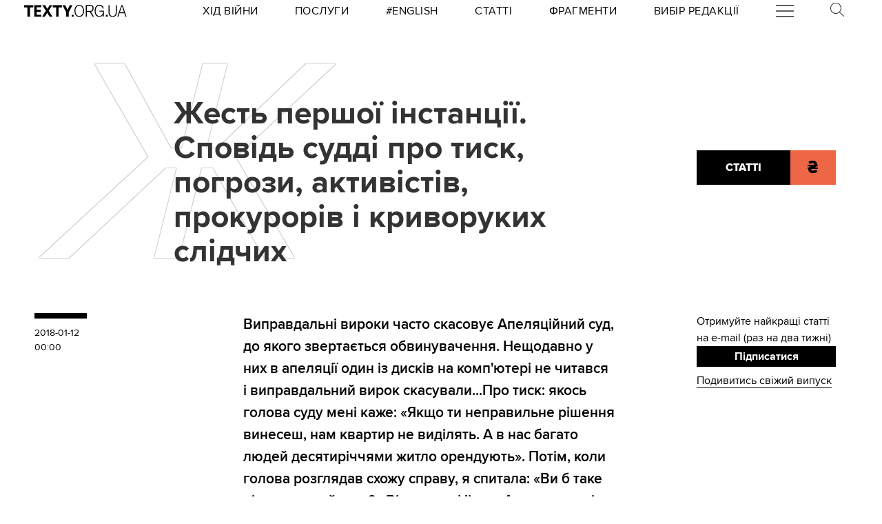

--- FILE ---
content_type: text/html; charset=utf-8
request_url: https://texty.org.ua/articles/82065/Zhest_pershoji_instanciji_Spovid_suddi_pro_tysk-82065/
body_size: 28516
content:


<!doctype html>
<html lang="uk">
<head>


<!-- Google tag (gtag.js) -->
<script async src="https://www.googletagmanager.com/gtag/js?id=G-EXHPRQFFLB"></script>
<script>
  window.dataLayer = window.dataLayer || [];
  function gtag(){dataLayer.push(arguments);}
  gtag('js', new Date());

  gtag('config', 'G-EXHPRQFFLB');
</script>

<!-- Meta Pixel Code -->
<script>
    !function (f, b, e, v, n, t, s) {
        if (f.fbq) return; n = f.fbq = function () {
            n.callMethod ?
            n.callMethod.apply(n, arguments) : n.queue.push(arguments)
        };
        if (!f._fbq) f._fbq = n; n.push = n; n.loaded = !0; n.version = '2.0';
        n.queue = []; t = b.createElement(e); t.async = !0;
        t.src = v; s = b.getElementsByTagName(e)[0];
        s.parentNode.insertBefore(t, s)
    }(window, document, 'script',
        'https://connect.facebook.net/en_US/fbevents.js');
    fbq('init', '528421947990222');
    fbq('track', 'PageView');
</script>
<noscript><img height="1" width="1" style="display:none" src="https://www.facebook.com/tr?id=528421947990222&ev=PageView&noscript=1" /></noscript>
<!-- End Meta Pixel Code -->
 <!-- Echobot -->
<script async id="ebx" src="//applets.ebxcdn.com/ebx.js"></script>





<meta charset="utf-8" />
<title>Жесть першої інстанції. Сповідь судді про тиск, погрози, активістів, прокурорів і криворуких слідчих — Тексти.org.ua</title>
<meta name="description" content="Виправдальні вироки часто скасовує Апеляційний суд, до якого звертається обвинувачення.">


<meta property="fb:app_id" content="329250623807149">
<meta property="fb:admins" content="100002400468764">
<meta property="fb:admins" content="100000560537150">
<meta property="fb:admins" content="665334524">
<meta property="fb:admins" content="735028363">

<meta property="og:title" content="Жесть першої інстанції. Сповідь судді про тиск, погрози, активістів, прокурорів і криворуких слідчих">
<meta property="og:description" content="Виправдальні вироки часто скасовує Апеляційний суд, до якого звертається обвинувачення. Нещодавно у них в апеляції один із дисків на комп&#x27;ютері …">
<meta property="og:type" content="website">
<meta property="og:url" content="https://texty.org.ua/articles/82065/Zhest_pershoji_instanciji_Spovid_suddi_pro_tysk-82065/">

<meta property="og:image" content="https://texty.org.ua/before_christ/orig/82/82064.jpg">
<meta property="og:image:width" content="1200">
<meta property="og:image:height" content="630">
<meta property="og:image:secure_url" content="https://texty.org.ua/before_christ/orig/82/82064.jpg">

<meta name="twitter:title" content="Жесть першої інстанції. Сповідь судді про тиск, погрози, активістів, прокурорів і криворуких слідчих">
<meta name="twitter:description" content="Виправдальні вироки часто скасовує Апеляційний суд, до якого звертається обвинувачення. Нещодавно у них в апеляції один із дисків на комп&#x27;ютері …">
<meta name="twitter:site" content="@textyorgua" />
<meta name="twitter:card" content="summary_large_image" />
<meta name="twitter:image" content="https://texty.org.ua/before_christ/orig/82/82064.jpg">


<meta name="robots" content="max-image-preview:large">

<meta name="viewport" content="width=device-width, initial-scale=1.0, minimum-scale=1" />
<meta http-equiv="X-UA-Compatible" content="IE=edge" />

<link href="https://texty.org.ua/articles/82065/Zhest_pershoji_instanciji_Spovid_suddi_pro_tysk-82065/" rel="canonical">
<link rel="shortcut icon" type="image/png" href="/static/core/favicon-196.png" />


<style type="text/css">@font-face{font-family:'ProximaNova';src:url("/static/core/fonts/ProximaNova/proxima-nova-black/proxima-nova-black.eot?6826b7567a96");src:url("/static/core/fonts/ProximaNova/proxima-nova-black/proxima-nova-black.eot?&6826b7567a96#iefix") format("embedded-opentype"),url("/static/core/fonts/ProximaNova/proxima-nova-black/proxima-nova-black.woff2?6826b7567a96") format("woff2"),url("/static/core/fonts/ProximaNova/proxima-nova-black/proxima-nova-black.woff?6826b7567a96") format("woff"),url("/static/core/fonts/ProximaNova/proxima-nova-black/proxima-nova-black.ttf?6826b7567a96") format("truetype"),url("/static/core/fonts/ProximaNova/proxima-nova-black/proxima-nova-black.svg?6826b7567a96#youworkforthem") format("svg");font-weight:900;font-style:normal;font-display:swap}@font-face{font-family:'ProximaNova';src:url("/static/core/fonts/ProximaNova/proxima-nova-bold/proxima-nova-bold.eot?6826b7567a96");src:url("/static/core/fonts/ProximaNova/proxima-nova-bold/proxima-nova-bold.eot?&6826b7567a96#iefix") format("embedded-opentype"),url("/static/core/fonts/ProximaNova/proxima-nova-bold/proxima-nova-bold.woff2?6826b7567a96") format("woff2"),url("/static/core/fonts/ProximaNova/proxima-nova-bold/proxima-nova-bold.woff?6826b7567a96") format("woff"),url("/static/core/fonts/ProximaNova/proxima-nova-bold/proxima-nova-bold.ttf?6826b7567a96") format("truetype"),url("/static/core/fonts/ProximaNova/proxima-nova-bold/proxima-nova-bold.svg?6826b7567a96#youworkforthem") format("svg");font-weight:700;font-style:normal;font-display:swap}@font-face{font-family:'ProximaNova';src:url("/static/core/fonts/ProximaNova/proxima-nova-extrabold/proxima-nova-extrabold.eot?6826b7567a96");src:url("/static/core/fonts/ProximaNova/proxima-nova-extrabold/proxima-nova-extrabold.eot?&6826b7567a96#iefix") format("embedded-opentype"),url("/static/core/fonts/ProximaNova/proxima-nova-extrabold/proxima-nova-extrabold.woff2?6826b7567a96") format("woff2"),url("/static/core/fonts/ProximaNova/proxima-nova-extrabold/proxima-nova-extrabold.woff?6826b7567a96") format("woff"),url("/static/core/fonts/ProximaNova/proxima-nova-extrabold/proxima-nova-extrabold.ttf?6826b7567a96") format("truetype"),url("/static/core/fonts/ProximaNova/proxima-nova-extrabold/proxima-nova-extrabold.svg?6826b7567a96#youworkforthem") format("svg");font-weight:800;font-style:normal;font-display:swap}@font-face{font-family:'ProximaNova';src:url("/static/core/fonts/ProximaNova/proxima-nova-light/proxima-nova-light.eot?6826b7567a96");src:url("/static/core/fonts/ProximaNova/proxima-nova-light/proxima-nova-light.eot?&6826b7567a96#iefix") format("embedded-opentype"),url("/static/core/fonts/ProximaNova/proxima-nova-light/proxima-nova-light.woff2?6826b7567a96") format("woff2"),url("/static/core/fonts/ProximaNova/proxima-nova-light/proxima-nova-light.woff?6826b7567a96") format("woff"),url("/static/core/fonts/ProximaNova/proxima-nova-light/proxima-nova-light.ttf?6826b7567a96") format("truetype"),url("/static/core/fonts/ProximaNova/proxima-nova-light/proxima-nova-light.svg?6826b7567a96#youworkforthem") format("svg");font-weight:300;font-style:normal;font-display:swap}@font-face{font-family:'ProximaNova';src:url("/static/core/fonts/ProximaNova/proxima-nova-medium/proxima-nova-medium.eot?6826b7567a96");src:url("/static/core/fonts/ProximaNova/proxima-nova-medium/proxima-nova-medium.eot?&6826b7567a96#iefix") format("embedded-opentype"),url("/static/core/fonts/ProximaNova/proxima-nova-medium/proxima-nova-medium.woff2?6826b7567a96") format("woff2"),url("/static/core/fonts/ProximaNova/proxima-nova-medium/proxima-nova-medium.woff?6826b7567a96") format("woff"),url("/static/core/fonts/ProximaNova/proxima-nova-medium/proxima-nova-medium.ttf?6826b7567a96") format("truetype"),url("/static/core/fonts/ProximaNova/proxima-nova-medium/proxima-nova-medium.svg?6826b7567a96#youworkforthem") format("svg");font-weight:500;font-style:normal;font-display:swap}@font-face{font-family:'ProximaNova';src:url("/static/core/fonts/ProximaNova/proxima-nova-regular/proxima-nova-regular.eot?6826b7567a96");src:url("/static/core/fonts/ProximaNova/proxima-nova-regular/proxima-nova-regular.eot?&6826b7567a96#iefix") format("embedded-opentype"),url("/static/core/fonts/ProximaNova/proxima-nova-regular/proxima-nova-regular.woff2?6826b7567a96") format("woff2"),url("/static/core/fonts/ProximaNova/proxima-nova-regular/proxima-nova-regular.woff?6826b7567a96") format("woff"),url("/static/core/fonts/ProximaNova/proxima-nova-regular/proxima-nova-regular.ttf?6826b7567a96") format("truetype"),url("/static/core/fonts/ProximaNova/proxima-nova-regular/proxima-nova-regular.svg?6826b7567a96#youworkforthem") format("svg");font-weight:400;font-style:normal;font-display:swap}@font-face{font-family:'ProximaNova';src:url("/static/core/fonts/ProximaNova/proxima-nova-semibold/proxima-nova-semibold.eot?6826b7567a96");src:url("/static/core/fonts/ProximaNova/proxima-nova-semibold/proxima-nova-semibold.eot?&6826b7567a96#iefix") format("embedded-opentype"),url("/static/core/fonts/ProximaNova/proxima-nova-semibold/proxima-nova-semibold.woff2?6826b7567a96") format("woff2"),url("/static/core/fonts/ProximaNova/proxima-nova-semibold/proxima-nova-semibold.woff?6826b7567a96") format("woff"),url("/static/core/fonts/ProximaNova/proxima-nova-semibold/proxima-nova-semibold.ttf?6826b7567a96") format("truetype"),url("/static/core/fonts/ProximaNova/proxima-nova-semibold/proxima-nova-semibold.svg?6826b7567a96#youworkforthem") format("svg");font-weight:600;font-style:normal;font-display:swap}@font-face{font-family:'ProximaNova';src:url("/static/core/fonts/ProximaNova/proxima-nova-thin/proxima-nova-thin.eot?6826b7567a96");src:url("/static/core/fonts/ProximaNova/proxima-nova-thin/proxima-nova-thin.eot?&6826b7567a96#iefix") format("embedded-opentype"),url("/static/core/fonts/ProximaNova/proxima-nova-thin/proxima-nova-thin.woff2?6826b7567a96") format("woff2"),url("/static/core/fonts/ProximaNova/proxima-nova-thin/proxima-nova-thin.woff?6826b7567a96") format("woff"),url("/static/core/fonts/ProximaNova/proxima-nova-thin/proxima-nova-thin.ttf?6826b7567a96") format("truetype"),url("/static/core/fonts/ProximaNova/proxima-nova-thin/proxima-nova-thin.svg?6826b7567a96#youworkforthem") format("svg");font-weight:100;font-style:normal;font-display:swap}@font-face{font-family:'ProximaNovaFallback';src:local(Arial);size-adjust:98%;ascent-override:98%;descent-override:normal;line-gap-override:normal}@font-face{font-family:'ProximaNovaFallback';src:local(Arial Black);size-adjust:83%;ascent-override:115%;descent-override:normal;line-gap-override:normal;font-weight:700;font-type:normal}@font-face{font-family:'CynthoSlabPro-Regular';src:url("/static/core/fonts/CynthoSlabPro/CynthoSlabPro-Regular.woff2?6826b7567a96") format("woff2"),url("/static/core/fonts/CynthoSlabPro/CynthoSlabPro-Regular.woff?6826b7567a96") format("woff");font-weight:normal;font-style:normal}@font-face{font-family:'Georgia';src:url("/static/core/fonts/Georgia/Georgia.woff?6826b7567a96");src:url("/static/core/fonts/Georgia/Georgia.eot?6826b7567a96") format("embedded-opentype"),url("/static/core/fonts/Georgia/Georgia.woff2?6826b7567a96") format("woff2"),url("/static/core/fonts/Georgia/Georgia.woff?6826b7567a96") format("woff"),url("/static/core/fonts/Georgia/Georgia.ttf?6826b7567a96") format("truetype");font-weight:400;font-style:normal;font-display:swap}@font-face{font-family:'Georgia';src:url("/static/core/fonts/Georgia/Georgia-Bold.woff?6826b7567a96");src:url("/static/core/fonts/Georgia/Georgia-Bold.eot?6826b7567a96") format("embedded-opentype"),url("/static/core/fonts/Georgia/Georgia-Bold.woff2?6826b7567a96") format("woff2"),url("/static/core/fonts/Georgia/Georgia-Bold.woff?6826b7567a96") format("woff"),url("/static/core/fonts/Georgia/Georgia-Bold.ttf?6826b7567a96") format("truetype");font-weight:600;font-style:normal;font-display:swap}@font-face{font-family:'Georgia';src:url("/static/core/fonts/Georgia/Georgia-Italic.woff?6826b7567a96");src:url("/static/core/fonts/Georgia/Georgia-Italic.eot?6826b7567a96") format("embedded-opentype"),url("/static/core/fonts/Georgia/Georgia-Italic.woff2?6826b7567a96") format("woff2"),url("/static/core/fonts/Georgia/Georgia-Italic.woff?6826b7567a96") format("woff"),url("/static/core/fonts/Georgia/Georgia-Italic.ttf?6826b7567a96") format("truetype");font-weight:400;font-style:italic;font-display:swap}@font-face{font-family:'Georgia';src:url("/static/core/fonts/Georgia/Georgia-Italic-Bold.woff?6826b7567a96");src:url("/static/core/fonts/Georgia/Georgia-Italic-Bold.eot?6826b7567a96") format("embedded-opentype"),url("/static/core/fonts/Georgia/Georgia-Italic-Bold.woff2?6826b7567a96") format("woff2"),url("/static/core/fonts/Georgia/Georgia-Italic-Bold.woff?6826b7567a96") format("woff"),url("/static/core/fonts/Georgia/Georgia-Italic-Bold.ttf?6826b7567a96") format("truetype");font-weight:600;font-style:italic;font-display:swap}</style>

<style type="text/css">@charset "UTF-8";:root{--texty-salmon:#ed6746}#menu__toggle{display:none}#menu__toggle:checked ~ .menu__btn>span{transform:rotate(45deg)}#menu__toggle:checked ~ .menu__btn>span::before{top:0;transform:rotate(0)}#menu__toggle:checked ~ .menu__btn>span::after{top:0;transform:rotate(90deg)}#menu__toggle:checked ~ .menu__box{visibility:visible;left:0}.menu__btn{display:flex;align-items:center;position:relative;width:26px;height:26px;cursor:pointer;z-index:20000}.menu__btn>span,.menu__btn>span::before,.menu__btn>span::after{display:block;position:absolute;width:100%;height:2px;background-color:#616161;transition-duration:.25s}@media (max-width:800px){.menu__btn>span,.menu__btn>span::before,.menu__btn>span::after{background-color:white}}.menu__btn>span::before{content:'';top:-8px}.menu__btn>span::after{content:'';top:8px}.menu__box{display:grid;grid-template-columns:[start] 17fr [burger-menu-start] 43fr [burger-menu-end] 14fr [end];width:100%;max-width:1400px;position:absolute;visibility:hidden;left:-100%;width:100%;height:50px;margin:0;padding:0;background-color:white;transition-duration:.25s;z-index:10000}@media (max-width:800px){.menu__box{display:block;top:50px;height:max-content;background-color:rgba(0,0,0,0.88)}}@media (min-width:1400px){.menu__box{margin-left:calc((100% - 1400px)/2)}}.items__container{grid-column:start/end;display:flex;justify-content:space-around;list-style:none}@media (max-width:800px){.items__container{display:block;padding:10px 20px 0 20px;grid-column:1/-1;z-index:10000}}.menu__item{text-transform:capitalize;display:block;padding:2px 0;width:max-content;color:#ed6746;font-size:17px;font-weight:400;text-align:left;margin:10px 0;text-decoration:none;transition-duration:.25s}@media (max-width:800px){.menu__item{text-transform:uppercase;color:white;margin-bottom:15px;font-weight:700}}.menu__item:hover{text-decoration:underline}.mobile-only{display:none}@media (max-width:800px){.mobile-only{display:block}}header{min-height:2em;width:100%;background-color:white;display:flex;display:grid;grid-template-columns:[start] 2fr [logo-start] 15fr [rubrics-start] 55fr [rubrics-end] 2fr [end];align-items:center;z-index:10}@media (max-width:800px){header{position:fixed;top:0;height:50px;background-color:black;grid-template-columns:auto 80px 50px}}@media print and (max-width:800px){header{position:relative}}header .rubrics-container{cursor:pointer;grid-column:rubrics-start/rubrics-end;display:flex;justify-content:space-between;align-items:center}@media (max-width:800px){header .rubrics-container{display:block;grid-column:2/3;grid-row:1/2;padding:0 20px}}header .rubrics-container .r-burger{grid-column:7/8}@media (max-width:800px){header .rubrics-container .r-burger{grid-column:1/2;grid-row:1/2}}header .rubrics-container .r3 a,header .rubrics-container .r4 a,header .rubrics-container r7 a{display:flex;align-items:center}header .rubrics-container .r3 img,header .rubrics-container .r4 img,header .rubrics-container r7 img{width:16px;margin-left:5px;margin-top:4px}@media (max-width:800px){header .rubrics-container .r1,header .rubrics-container .r2,header .rubrics-container .r3,header .rubrics-container .r4{display:none}}@media (max-width:1000px){header .rubrics-container .r5,header .rubrics-container .r6,header .rubrics-container .r7{display:none}}header .rubric{text-transform:uppercase;font-size:16px;font-weight:400;letter-spacing:0.5px;margin:0}header .rubric a span{display:inline-block}header .texty-logo{grid-column-start:logo-start;width:150px;display:flex;justify-content:center;align-items:center}@media (max-width:800px){header .texty-logo{grid-column:1/2;justify-content:center;margin-left:1em}}header .texty-logo img{min-width:150px;max-width:100%;max-height:20px;object-fit:contain}header #search{position:relative;width:40px}@media (max-width:800px){header #search{display:none}}header #search label{display:block;cursor:pointer}header #search #search-icon{width:20px}header #search .search-form{width:0;overflow:hidden;position:absolute;top:0;right:120%;transition:width 0.5s ease-out;z-index:100000}@media (max-width:800px){header #search .search-form{display:none}}header #search .search-form .search-box{border-width:0;width:300px;z-index:100000;height:2em;padding-left:10px;margin:0 auto;font-size:16px;font-weight:400;letter-spacing:0.5px;color:#ed6746;background-color:#fce7e2}header #search input#search_toggle{display:none}header #search input#search_toggle:checked + label + .search-form{width:300px!important}header input::placeholder{font-size:16px;font-weight:400}header .search-form-mob .search-box{padding-left:10px;width:100%;border:1px solid #222222;height:40px;margin:10px auto 20px 0}header .red-donate{height:100%;width:100%;display:flex;background-color:#ed6746}@media (min-width:800px){header .red-donate{display:none}}header .red-donate a{margin:auto;font-weight:600;font-size:25px!important}header .red-donate a:hover{color:white}header .btn-colorize-on-hover img{filter:brightness(0)}header .btn-colorize-on-hover:hover img{filter:brightness(1)}header .special-devil-animation{color:#ed6746;background-image:-webkit-linear-gradient(45deg,#a800cc,#cccb00);-webkit-background-clip:text;-webkit-text-fill-color:transparent;-webkit-animation:hue 10s infinite linear}@keyframes hue{from{filter:hue-rotate(0deg)}to{filter:hue-rotate(-360deg)}}header .special-devil-animation:hover{background-image:unset;-webkit-background-clip:unset;-webkit-text-fill-color:unset;-webkit-animation:unset}footer{padding-bottom:50px;display:grid;grid-template-columns:[start] 2fr [logo-start] 13fr [logo-end] 5fr [guide-start] 35fr [guide-end] 5fr [sb-start] 13fr [sb-end] 1fr [end]}@media (max-width:800px){footer{background-color:black;color:white;padding:30px 1em;display:block;margin-top:-2px}}footer li,footer p{font-size:16px;margin:5px 0}footer li.mobile-only:first-of-type{margin-top:50px}.uppercase{text-transform:uppercase}#logo-copyright{grid-column:logo-start/logo-end}#logo-copyright .copyright{margin:20px auto}#logo-copyright .copyleft{transform:scaleX(-1);display:inline-block}#logo-copyright a.texty-logo{width:250px;display:flex;justify-content:center;align-items:center}#logo-copyright a.texty-logo img{width:100%;margin:auto}#guide-block{grid-column:guide-start/guide-end;display:grid;grid-template-columns:repeat(3,1fr);justify-content:space-between}@media (max-width:1050px){#guide-block{grid-template-columns:repeat(2,1fr)}}@media (max-width:800px){#guide-block{display:block}}#guide-block ul{list-style-type:none;margin-bottom:30px}#social_buttons{grid-column:sb-start/sb-end}@media (max-width:800px){#social_buttons{margin-top:50px}}#social_buttons img{width:30px;margin-right:10px}#license{grid-column:logo-start/guide-start;margin-top:1em}#license p{font-size:12px;max-width:30em}.subscribe-footer{width:100%;margin:50px auto;display:grid;min-height:100px;height:max-content;background-color:black;color:white;grid-template-columns:1fr [subscribe-call-start] 20fr [subscribe-call-end] 1fr [button-start] 10fr [button-end] 1fr [last-release-start] 10fr [last-release-end] 1fr;align-items:center}.subscribe-footer a{text-decoration:underline}.subscribe-footer p{font-size:17px}.subscribe-footer .subscribe-call{grid-column:subscribe-call-start / subscribe-call-end;text-align:right;margin:1em 0}.subscribe-footer .subscribe-button{font-family:ProximaNova,ProximaNovaFallback,sans-serif;grid-column:button-start / button-end;height:40px;font-size:20px;letter-spacing:0.7px;cursor:pointer;min-height:30px;border:0;font-weight:700;background-color:white;color:black;text-decoration:none;text-align:center;line-height:40px}.subscribe-footer .last-release{grid-column:last-release-start/last-release-end;text-align:right}.subscribe-footer .last-release p:not(:last-of-type){margin-bottom:0.5em}@media (max-width:800px){.subscribe-footer{background-color:unset;color:unset;display:flex;flex-direction:column;margin:50px auto;width:80%;max-width:40em}.subscribe-footer .subscribe-call,.subscribe-footer .last-release{margin:7px 0;text-align:center}.subscribe-footer .subscribe-button{cursor:pointer;min-height:38px;border:0;color:white;background-color:black;width:100%}}*{-webkit-margin-after:0;-webkit-margin-before:0;margin:0;padding:0;outline:none;-webkit-box-sizing:border-box;-moz-box-sizing:border-box;box-sizing:border-box}body{width:100%;margin:0 auto;padding:0;font-family:ProximaNova,ProximaNovaFallback,sans-serif;line-height:1.3}@media (max-width:800px){main{margin-top:50px}}input{font-family:ProximaNova,ProximaNovaFallback,sans-serif}a{text-decoration:inherit;color:inherit;transition:color .05s ease-in-out}a:hover{color:#ed6746}.rubric{text-transform:uppercase;font-weight:700}@media (max-width:800px){.rubric{text-transform:none;font-size:18px;color:#ed6746}}.svg-icon{width:2em;height:2em}.editor-bar{margin-left:1.5em;position:absolute;z-index:1000}.edit-link{display:inline-block;margin-left:1em;padding:0 0.5em;background-color:black;color:#ffc423;stroke:#ffc423;font-size:0.9em;font-weight:800;text-transform:uppercase}.edit-link:hover{text-decoration:underline;background-color:#ffc423;color:black;stroke:black}.editor-label{color:#ffc423;font-size:0.9em}.editor-pinned{fill:#ffc423;display:inline-block;padding:0 0.5em}.editor-pinned .svg-icon{width:4vw;height:4vw}.editor-pinned.small .svg-icon{width:2vw;height:2vw}@media (min-width:801px){.mobile-only{display:none!important}}@media (max-width:800px){.desktop-only{display:none!important}}.piece-title{width:100%;margin-bottom:10px;font-size:calc(10px + 0.5vw)}@media (max-width:800px){.piece-title{font-size:16px}}::selection{color:white;background:#ed6746}article{--texty-font-size-normal:calc(14px + 0.5vw);--texty-font-size-h1:calc(28px + 0.5vw);--texty-font-size-h2:calc(19px + 0.5vw);--texty-font-size-blockquote:calc(28px + 0.5vw)}@media (max-width:800px){article{--texty-font-size-normal:20px;--texty-font-size-h1:30px;--texty-font-size-h2:24px}}article blockquote,article aside.pullquote{display:block;grid-column:blockquote-start / blockquote-end;font-size:var(--texty-font-size-blockquote);letter-spacing:0;font-weight:300;text-transform:uppercase;padding:1em 0;position:relative;line-height:1.7}@media (max-width:800px){article blockquote,article aside.pullquote{margin-left:0}}article figure.richtext-image{margin-right:auto;margin-left:auto;max-width:100%;height:auto}article figure.richtext-image.text-width{grid-column:text-start/text-end}article figure.richtext-image.medium-width{grid-column:floating-left-end/floating-right-start}article figure.richtext-image.full-width{grid-column:start/end}article figure.richtext-image + p{font-weight:300;margin-top:-10px;font-style:italic;font-size:1em}article b{font-weight:400}article b,article b.highlight,article mark{background-color:rgba(237,103,70,0.15)}article strong{font-weight:700}article h1{font-size:var(--texty-font-size-h1);margin-top:40px;margin-bottom:10px!important}article h2{font-size:var(--texty-font-size-h2);margin-top:40px;margin-bottom:10px!important}article h3,article h4,article h5{font-size:var(--texty-font-size-normal)}article p,article li{font-size:var(--texty-font-size-normal);line-height:1.5}article h1 a,article h2 a,article h3 a,article h4 a,article h5 a,article h6 a,article p a,article b a,article blockquote a,article div a,article ul a,article li a,article ol a{padding-bottom:0;border-bottom:2px solid #ed6746}article h1 a:hover,article h2 a:hover,article h3 a:hover,article h4 a:hover,article h5 a:hover,article h6 a:hover,article p a:hover,article b a:hover,article blockquote a:hover,article div a:hover,article ul a:hover,article li a:hover,article ol a:hover{border-bottom-style:solid;color:#ed6746}article ul li,article ol li{margin-left:2em}article .hidden-preview,article .preview-hidden{display:none}article figure{grid-column:text-start / text-end}article figure img{margin:0 auto;display:block;max-width:100%;height:auto}article figure.full-width{grid-column:start / end;margin:30px 0}article figure.full-width img{display:block}article figure.medium-width{grid-column:blockquote-start / blockquote-end}article figure.text-width{grid-column:text-start / text-end}article .block-spoiler{grid-column:start/end}article .block-spoiler .wrap-collabsible{margin-bottom:1.2rem;display:grid;grid-template-columns:[start] 2fr [dropcap-start floating-left-start] 9fr [floating-left-end blockquote-start] 3fr [title-start] 6fr [dropcap-end text-start] 32fr [text-end title-end] 7fr [floating-right-start blockquote-end] 12fr [floating-right-end] 3fr [end]}@media (max-width:800px){article .block-spoiler .wrap-collabsible{display:flex;flex-direction:column}}article .block-spoiler .wrap-collabsible input[type='checkbox']{display:none}article .block-spoiler .wrap-collabsible .lbl-toggle{grid-column:text-start/text-end;display:block;font-size:1.2rem;letter-spacing:0.15rem;text-transform:uppercase;text-align:center;padding:0.7rem;color:#575757;background:#F9F6ED;cursor:pointer;border-radius:7px;transition:all 0.25s ease-out}article .block-spoiler .wrap-collabsible .lbl-toggle:hover{color:#1b1b1b}article .block-spoiler .wrap-collabsible .lbl-toggle::before{content:' ';display:inline-block;border-top:5px solid transparent;border-bottom:5px solid transparent;border-left:5px solid currentColor;vertical-align:middle;margin-right:.7rem;transform:translateY(-2px);transition:transform .2s ease-out}article .block-spoiler .wrap-collabsible .toggle:checked + .lbl-toggle::before{transform:rotate(90deg) translateX(-3px)}article .block-spoiler .wrap-collabsible .collapsible-content{grid-column:start/end;max-height:0;overflow:hidden;transition:max-height .75s ease-in-out}article .block-spoiler .wrap-collabsible .toggle:checked + .lbl-toggle + .collapsible-content{max-height:unset}article .block-spoiler .wrap-collabsible .toggle:checked + .lbl-toggle{border-bottom-right-radius:0;border-bottom-left-radius:0}article .block-spoiler .wrap-collabsible .collapsible-content .content-inner{background:rgba(250,224,66,0.08);border-bottom:1px solid rgba(250,224,66,0.75);border-bottom-left-radius:7px;border-bottom-right-radius:7px;padding:.5rem 1rem;display:grid;grid-template-columns:[start] 2fr [dropcap-start floating-left-start] 9fr [floating-left-end blockquote-start] 3fr [title-start] 6fr [dropcap-end text-start] 32fr [text-end title-end] 7fr [floating-right-start blockquote-end] 12fr [floating-right-end] 3fr [end]}@media (max-width:800px){article .block-spoiler .wrap-collabsible .collapsible-content .content-inner{display:flex;flex-direction:column}}article .block-spoiler .wrap-collabsible .collapsible-content .content-inner>p,article .block-spoiler .wrap-collabsible .collapsible-content .content-inner>img,article .block-spoiler .wrap-collabsible .collapsible-content .content-inner>figure,article .block-spoiler .wrap-collabsible .collapsible-content .content-inner>blockquote,article .block-spoiler .wrap-collabsible .collapsible-content .content-inner>div,article .block-spoiler .wrap-collabsible .collapsible-content .content-inner>h1,article .block-spoiler .wrap-collabsible .collapsible-content .content-inner>h2,article .block-spoiler .wrap-collabsible .collapsible-content .content-inner>h3,article .block-spoiler .wrap-collabsible .collapsible-content .content-inner>h4,article .block-spoiler .wrap-collabsible .collapsible-content .content-inner>h5,article .block-spoiler .wrap-collabsible .collapsible-content .content-inner>ol,article .block-spoiler .wrap-collabsible .collapsible-content .content-inner>ul,article .block-spoiler .wrap-collabsible .collapsible-content .content-inner>hr,article .block-spoiler .wrap-collabsible .collapsible-content .content-inner>a{grid-column:text-start/text-end;margin-bottom:20px}article .block-spoiler .wrap-collabsible .collapsible-content .content-inner>p img,article .block-spoiler .wrap-collabsible .collapsible-content .content-inner>img img,article .block-spoiler .wrap-collabsible .collapsible-content .content-inner>figure img,article .block-spoiler .wrap-collabsible .collapsible-content .content-inner>blockquote img,article .block-spoiler .wrap-collabsible .collapsible-content .content-inner>div img,article .block-spoiler .wrap-collabsible .collapsible-content .content-inner>h1 img,article .block-spoiler .wrap-collabsible .collapsible-content .content-inner>h2 img,article .block-spoiler .wrap-collabsible .collapsible-content .content-inner>h3 img,article .block-spoiler .wrap-collabsible .collapsible-content .content-inner>h4 img,article .block-spoiler .wrap-collabsible .collapsible-content .content-inner>h5 img,article .block-spoiler .wrap-collabsible .collapsible-content .content-inner>ol img,article .block-spoiler .wrap-collabsible .collapsible-content .content-inner>ul img,article .block-spoiler .wrap-collabsible .collapsible-content .content-inner>hr img,article .block-spoiler .wrap-collabsible .collapsible-content .content-inner>a img{max-width:100%;height:auto}article .block-image_gallery{margin:40px -1em;overflow-x:hidden}@media (min-width:801px){article .block-image_gallery{grid-column:start / end;display:grid;grid-template-columns:[start] 11fr [blockquote-start] 6fr [text-start] 38fr [text-end] 4fr [blockquote-end] 15fr [end]}}article .block-image_gallery .gallery-items-wrapper{position:relative}article .block-image_gallery .gallery-placeholder.full-width{grid-column:start / end}article .block-image_gallery .gallery-placeholder.medium-width{grid-column:blockquote-start / blockquote-end}article .block-image_gallery .gallery-placeholder.text-width{grid-column:text-start / text-end}@media (min-width:801px){article .block-image_gallery .gallery-placeholder.medium-width button.gallery-reel-control-btn.prev,article .block-image_gallery .gallery-placeholder.text-width button.gallery-reel-control-btn.prev{margin-left:-4em}article .block-image_gallery .gallery-placeholder.medium-width button.gallery-reel-control-btn.next,article .block-image_gallery .gallery-placeholder.text-width button.gallery-reel-control-btn.next{margin-right:-4em}}article .block-image_gallery .gallery-placeholder:not(.no-gallery-js) .gallery-items-list{overflow-x:hidden;cursor:grab;display:flex;align-items:center;gap:1em}article .block-image_gallery .gallery-placeholder:not(.no-gallery-js) .gallery-items-list figure{width:100%;max-width:100%;flex-shrink:0}article .block-image_gallery .gallery-placeholder:not(.no-gallery-js) .gallery-items-list figure figcaption{margin:0.5em auto 0 auto;text-align:center;max-width:800px}article .block-image_gallery .gallery-placeholder:not(.no-gallery-js) .gallery-items-list figure figcaption p{font-style:inherit;font-size:inherit;font-weight:inherit}article .block-image_gallery .gallery-placeholder:not(.no-gallery-js) .gallery-items-list figure img{width:auto;max-width:100%;max-height:80vh;pointer-events:none;opacity:0.5;transition:opacity 400ms cubic-bezier(0.4,0,0.2,1)}article .block-image_gallery .gallery-placeholder:not(.no-gallery-js) .gallery-items-list figure.active img{opacity:1}@media (min-width:801px){article .block-image_gallery .gallery-placeholder.gallery-sides .gallery-items-list figure{perspective:36px;max-width:80%;width:auto}article .block-image_gallery .gallery-placeholder.gallery-sides .gallery-items-list figure img{transform:rotate3d(0,-1,0,2deg) scale(0.9);transform-origin:right center}article .block-image_gallery .gallery-placeholder.gallery-sides .gallery-items-list figure.active ~ figure img{transform:rotate3d(0,-1,0,-2deg) scale(0.9);transform-origin:left center}article .block-image_gallery .gallery-placeholder.gallery-sides .gallery-items-list figure.active img{transform:scale(1) rotate3d(0,-1,0,0deg)}}@media (min-width:801px) and (min-width:801px){article .block-image_gallery .gallery-placeholder.gallery-sides .gallery-items-list figure.active img{box-shadow:0 0 6px #00000030}}article .block-image_gallery .gallery-reel-controls{position:absolute;display:flex;justify-content:space-between;align-items:center;top:0;left:0;width:100%;height:100%;pointer-events:none}article .block-image_gallery .gallery-reel-controls .gallery-reel-control-btn{width:2.5em;height:2.5em;margin:0 0.75em;background-color:white;border:none;border-radius:4px;padding:6px;opacity:.65;pointer-events:all;transition:opacity 400ms cubic-bezier(0.4,0,0.2,1);cursor:pointer}@media (min-width:801px){article .block-image_gallery .gallery-reel-controls .gallery-reel-control-btn{width:3.5em;height:3.5em}}article .block-image_gallery .gallery-reel-controls .gallery-reel-control-btn:hover{opacity:0.9}article .block-image_gallery .gallery-reel-controls .gallery-reel-control-btn svg{width:100%;height:100%}article .block-image_gallery .gallery-reel-controls .gallery-reel-control-btn svg path{fill:none;stroke:black;stroke-width:4px}@media (min-width:801px){article .block-image_gallery .gallery-placeholder.gallery-sides .gallery-reel-controls{background:linear-gradient(to right,rgba(255,255,255,0.4),transparent 10%,transparent 90%,rgba(255,255,255,0.4))}}article .block-image_gallery .gallery-previews-block{margin:0em 1em 1em 1em;display:flex;gap:0.75em;justify-content:center}article .block-image_gallery .gallery-previews-block button{border:none;background:none;cursor:pointer}article .block-image_gallery .gallery-previews-block button img{pointer-events:none;filter:grayscale(100%);opacity:0.6;width:100%;max-width:5em;height:auto;max-height:5em;aspect-ratio:1 / 1;object-fit:cover;transition:filter,opacity 400ms;border-radius:4px}article .block-image_gallery .gallery-previews-block button.active img,article .block-image_gallery .gallery-previews-block button:hover img{filter:none;opacity:1}article .block-responsive_iframe{grid-column:text-start / text-end}article .block-responsive_iframe.full-width{grid-column:start / end}article .block-responsive_iframe.medium-width{grid-column:blockquote-start / blockquote-end}article .block-responsive_iframe.text-width{grid-column:text-start / text-end}article .block-responsive_iframe .responsive-iframe-container{position:relative;padding-bottom:75%;height:0;overflow:hidden}article .block-responsive_iframe .responsive-iframe-container iframe{position:absolute;top:0;left:0;width:100%!important;height:100%!important}article .block-responsive_iframe .figcaption{font-weight:100;font-style:italic;font-size:1em}article .block-flourish_chart{grid-column:text-start / text-end}article .block-flourish_chart.full-width{grid-column:start / end}article .block-flourish_chart.medium-width{grid-column:blockquote-start / blockquote-end}article .block-flourish_chart.text-width{grid-column:text-start / text-end}article .block-ai2htmlblock{grid-column:1/-1}article .block-ai2htmlblock .mobile{display:block}article .block-ai2htmlblock .medium,article .block-ai2htmlblock .desktop{display:none}@media (min-width:800px){article .block-ai2htmlblock .mobile{display:none}article .block-ai2htmlblock .medium{display:block}}@media (min-width:1200px){article .block-ai2htmlblock .medium{display:none}article .block-ai2htmlblock .desktop{display:block}}aside.published_at_desktop{width:100%}@media (max-width:800px){aside.published_at_desktop{display:none}}aside.published_at_desktop .publish_date{margin-top:0.6em}aside.published_at_desktop a{border-bottom:none;color:black}aside.published_at_desktop .aside-inner div.content-wrapper p{font-size:14px}aside.published_at_desktop .aside-inner div.content-wrapper .published_at_time{display:none}aside.published_at_desktop .aside-inner a.author{border-bottom:1px solid black}aside.published_at_desktop .aside-inner a.author:hover{border-bottom:1px solid #ed6746}aside.rubric_author_date_mobile{display:none}@media (max-width:800px){aside.rubric_author_date_mobile{display:flex;min-height:35px;margin-bottom:30px}aside.rubric_author_date_mobile a.author{border-bottom:1px solid black;color:black}aside.rubric_author_date_mobile a.author:hover{border-bottom:1px solid #ed6746}aside.rubric_author_date_mobile .rubric-pointer-mobile{width:max-content;padding:5px;text-align:center;font-size:25px;text-transform:uppercase;font-weight:800;letter-spacing:1px;background-color:black;color:white;margin-right:10px;display:flex;height:auto}aside.rubric_author_date_mobile .rubric-pointer-mobile p{margin:auto}aside.rubric_author_date_mobile .aside-inner{display:flex}aside.rubric_author_date_mobile .aside-inner div.content-wrapper{margin:auto 0}aside.rubric_author_date_mobile .aside-inner div.content-wrapper p{display:inline-block;font-size:14px}aside.rubric_author_date_mobile .aside-inner div.content-wrapper p:not(:first-child){padding-left:5px}aside.rubric_author_date_mobile .aside-inner div.content-wrapper p:not(:last-child){border-right:1px solid black;padding-right:5px}aside.rubric_author_date_mobile .aside-inner div.content-wrapper .author{height:auto}aside.rubric_author_date_mobile .aside-inner div.content-wrapper .published_at_time{display:inline-block}}.floating-right-autoplace{grid-column:floating-right-start/floating-right-end}.subscribe-aside{display:block;width:100%}@media (max-width:800px){.subscribe-aside{display:none}}.subscribe-aside p{font-size:calc(10px + 0.5vw)}.subscribe-aside .subscribe-button{display:block;font-family:ProximaNova,ProximaNovaFallback,sans-serif;cursor:pointer;height:30px;line-height:30px;text-align:center;width:100%;border:0;font-weight:700;color:white;background-color:black}.subscribe-aside .last-release{margin-top:0.5em}.subscribe-aside .last-release a{border-bottom:1px solid}.donate-us{grid-column:text-start / text-end;margin:30px auto;display:grid;grid-template-columns:1fr 2fr;grid-column-gap:10px}@media (min-width:801px) and (max-width:1300px){.donate-us{display:block}}@media (max-width:800px){.donate-us{height:max-content;display:block;max-width:80%;margin:30px auto}}.donate-us hr{grid-column:1/-1;margin:20px 0}.donate-us a.donate-button{cursor:pointer;width:100%;min-height:50px;padding:0 10px;color:white;background-color:#ed6746;display:flex}@media (max-width:800px){.donate-us a.donate-button{width:auto}}.donate-us a.donate-button p{letter-spacing:1px;text-transform:uppercase;margin:auto!important;font-size:18px;font-weight:600}.donate-us a{border-bottom:1px solid #ed6746}.share-article{grid-column:text-start/text-end;margin:20px auto;display:flex;align-items:center;display:grid;width:50%;min-width:max-content;grid-template-columns:repeat(4,1fr)}@media (max-width:800px){.share-article{width:60%}}.share-article .share-title{grid-row:1;text-align:center;width:100%;grid-column:1/-1}.share-article .sb{grid-row:2;cursor:pointer;height:max-content;margin:10px 0;width:100%;display:flex;border-right:1px solid black}.share-article .sb a{margin:0 auto 0 auto}.share-article .sb:last-child{border-right:0}.rubric_and_donate{grid-column:floating-right-start/floating-right-end;align-self:center;min-width:200px}.rubric_and_donate:nth-of-type(2){margin-top:8px}.rubric_and_donate .rubric-pointer,.rubric_and_donate .red-donate{height:50px;display:flex;margin:0;padding:0}.rubric_and_donate .rubric-pointer>*,.rubric_and_donate .red-donate>*{font-weight:800;margin:auto;text-transform:uppercase}.rubric_and_donate .rubric-pointer{width:67%;float:left;background-color:black;color:white;border-bottom:none}.rubric_and_donate .rubric-pointer.inverse{background-color:#ed6746}.rubric_and_donate .rubric-pointer.inverse a:hover{color:black}.rubric_and_donate .rubric-pointer p{font-size:calc(11px + 0.4vw);line-height:1.4;text-align:center}@media (max-width:1100px){.rubric_and_donate .rubric-pointer{width:75%}}.rubric_and_donate .red-donate{width:33%;background-color:#ed6746;font-size:25px!important}.rubric_and_donate .red-donate:hover{color:white}.rubric_and_donate .red-donate.inverse{background-color:black;color:white}.rubric_and_donate .red-donate.inverse:hover{color:#ed6746}@media (max-width:1100px){.rubric_and_donate .red-donate{width:25%}}.rubric_and_donate .share-article-aside{margin:10px auto;display:grid;width:100%;min-width:max-content;grid-template-columns:1fr 1.3fr 1fr}.rubric_and_donate .share-article-aside .sb{cursor:pointer;height:max-content;margin:10px 0;width:100%;display:flex;border-right:1px solid black}.rubric_and_donate .share-article-aside .sb:last-child{border-right:0}.rubric_and_donate .share-article-aside .fb a{margin:0 auto 0 0}.rubric_and_donate .share-article-aside .tw a{margin:0 auto}.rubric_and_donate .share-article-aside .tl a{margin:0 0 0 auto}.read-next{grid-column:text-start/text-end}@media (max-width:800px){.read-next{margin:0 1em}}.read-next hr{border:none;height:3px;margin-bottom:15px;color:#333;background-color:#333}.read-next p{font-size:18px;font-weight:700}.read-next .read-next-title{text-transform:uppercase;color:#ed6746}.read-next .read-next-item{border-bottom:1px solid black;padding:15px 0;margin:0}.read-next .read-next-item:last-child{border-bottom:0}.read-next.read-next-with-img{grid-column:floating-left-end / floating-right-start;display:grid;grid-template-columns:1fr 1fr 1fr;gap:2em}@media (max-width:800px){.read-next.read-next-with-img{grid-template-columns:1fr}}.read-next.read-next-with-img hr{display:none}.read-next.read-next-with-img .read-next-title{grid-column:1 / -1;color:#222222;text-transform:none;text-align:center}.read-next.read-next-with-img .read-next-link{min-height:200px;position:relative;border-bottom:0;display:flex;align-items:center}.read-next.read-next-with-img .read-next-link p{color:white;font-weight:400;z-index:1;width:80%;text-align:center;margin:auto}.read-next.read-next-with-img .read-next-link p:hover{color:white}.read-next.read-next-with-img .read-next-link img{position:absolute;height:100%;width:100%;min-height:200px;z-index:-1;object-fit:cover;filter:brightness(40%)}.black-line{width:50%;border-top:8px solid black;margin-bottom:10px}.follow-us{grid-column:floating-right-start/floating-right-end!important;height:max-content}.follow-us .follow-us-tiles{display:flex;flex-wrap:wrap}.follow-us .follow-us-tiles a{border-bottom:none}.follow-us .follow-us-tiles a .bottom-caption{position:absolute;font-size:0.7rem;padding-left:2px;color:#50abf1;margin-top:-5px}.follow-us img{width:30px;margin-right:6px}@media (max-width:800px){.floating{display:none}}.responsive-object{position:relative}.responsive-object>iframe,.responsive-object>object,.responsive-object>embed,.responsive-object>div,.responsive-object>p,.responsive-object>span{position:absolute;top:0;left:0;width:100%;height:100%}main{display:grid}main>*{margin-left:1em;margin-right:1em}@media (max-width:800px){main{display:block}}article{display:grid;grid-column:start/end}article .floating-right-autoplace{position:absolute;width:190px;left:-5000px}@media (max-width:800px){article .floating-right-autoplace{display:none}}article .floating-right-autoplace.placed{position:unset;left:unset;width:unset}@media (max-width:800px){article{margin:1em;display:block}}article p{overflow-wrap:anywhere}main .section-full-width,article .section-full-width{grid-column:start/end}main .section-text-width,article .section-text-width{grid-column:text-start/text-end}.page-title{grid-column:title-start / title-end;grid-row:1/2;line-height:1.1;align-self:end;margin-bottom:5vw!important;color:#333;font-size:3.6vw}.page-title.long-title{font-size:3.2vw}.page-title.short-title{font-size:4.5vw}@media (max-width:800px){.page-title{margin:35px 0 30px 0;font-size:30px!important;line-height:1.3;align-self:unset}}.dropcap{grid-column:dropcap-start / dropcap-end;grid-row:1/2;overflow:visible;margin:0;font-size:33vw;font-weight:400;line-height:1;color:white;text-shadow:-1px -1px 0 lightgrey,1px -1px 0 lightgrey,-1px 1px 0 lightgrey,1px 1px 0 lightgrey;font-style:italic;z-index:-100}@media (max-width:800px){.dropcap{display:none}}.published_at_desktop{grid-column:floating-left-start/floating-left-end;grid-row:2;position:absolute}article{display:grid;position:relative}@media (max-width:800px){article{display:flex;flex-direction:column}}article .lead>p{font-weight:600;font-size:calc(15px + 0.5vw);margin-bottom:20px}@media (max-width:800px){article .lead>p{font-size:20px}}article .lead>p i{font-style:normal}article>section,article>p,article>img,article>figure,article>blockquote,article>div,article>h1,article>h2,article>h3,article>h4,article>h5,article>ol,article>ul,article>hr,article>a{grid-column:text-start/text-end;margin-bottom:20px}article>section img,article>p img,article>img img,article>figure img,article>blockquote img,article>div img,article>h1 img,article>h2 img,article>h3 img,article>h4 img,article>h5 img,article>ol img,article>ul img,article>hr img,article>a img{max-width:100%;height:auto}article>blockquote{grid-column:blockquote-start/blockquote-end}article .figure>a{border-bottom:none!important}.tags{grid-column:text-start / text-end;margin-left:auto;margin-right:auto}.tags a{display:inline-block;text-transform:uppercase;font-weight:100;color:black;margin-right:10px;border-bottom:2px solid white}.tags a:hover{border-bottom:2px solid black}.tags a:before{content:"+"}figure{margin:0}@media (max-width:800px){figure{margin:10px 0}}figure.medium>img{width:95%}figcaption,.figcaption{margin-left:30%;margin-right:10%;font-weight:300;font-style:italic;font-size:1em}.block-embed{grid-column:text-start/text-end}@media (max-width:800px){.share-article:last-of-type{display:none}}@media (min-width:800px){.share-article:last-of-type{display:none}}article .hidden-title-block{display:none}main,article{grid-template-columns:[start] 2fr [dropcap-start floating-left-start] 9fr [floating-left-end blockquote-start] 3fr [title-start] 6fr [dropcap-end text-start] 32fr [text-end title-end] 7fr [floating-right-start blockquote-end] 12fr [floating-right-end] 3fr [end]}.main-grid{display:grid;grid-template-columns:[start] 2fr [dropcap-start floating-left-start] 9fr [floating-left-end blockquote-start] 3fr [title-start] 6fr [dropcap-end text-start] 32fr [text-end title-end] 7fr [floating-right-start blockquote-end] 12fr [floating-right-end] 3fr [end]}@media (max-width:800px){.main-grid{display:block}}.read_more_banner_svelte.svelte-1jtpma8.svelte-1jtpma8{border:1px solid black;border-left:none;border-right:none;padding:1em 0;margin:1em 0;display:grid;grid-template-columns:repeat(auto-fit,minmax(340px,1fr));gap:2em}.read_more_banner_svelte.svelte-1jtpma8 .read-more-item.svelte-1jtpma8{display:flex;border:none}.read_more_banner_svelte.svelte-1jtpma8 .read-more-item div.svelte-1jtpma8{display:flex;flex-direction:column;margin-left:.5em}.read_more_banner_svelte.svelte-1jtpma8 .read-more-item img.svelte-1jtpma8{max-width:8em;max-height:6em;object-fit:contain;object-position:top}.read_more_banner_svelte.svelte-1jtpma8 .read-more-item .intro.svelte-1jtpma8{color:var(--texty-salmon);margin-bottom:.5em}.read_more_banner_svelte.svelte-1jtpma8 .read-more-item a.svelte-1jtpma8{text-decoration:none;border:none}.subscribe-banner-svelte.svelte-i4miur.svelte-i4miur{border:1px solid black;border-left:none;border-right:none}.subscribe-banner-svelte.svelte-i4miur svg{height:1.7em;fill:#fff;margin-right:.4em;width:60px}.subscribe-banner-svelte.svelte-i4miur .subscribe-form.svelte-i4miur{margin:2em auto;display:flex;flex-direction:column;align-items:center}.subscribe-banner-svelte.svelte-i4miur .subscribe-form .svelte-i4miur{font-family:ProximaNova,ProximaNovaFallback,sans-serif}.subscribe-banner-svelte.svelte-i4miur .subscribe-form p.svelte-i4miur{font-size:1em;color:#777}.subscribe-banner-svelte.svelte-i4miur .subscribe-form .subscribe-button.svelte-i4miur{border:none;font-size:1.5em;font-weight:600;letter-spacing:.1em;text-transform:uppercase;cursor:pointer;color:#fff;background-color:#019ffe;padding:.5em 1em;border-radius:.2em;transform:scaleX(1.1);display:flex;align-items:center}.subscribe-banner-svelte.svelte-i4miur .subscribe-form .subscribe-button.svelte-i4miur:hover{background-color:#018fe5}.subscribe-banner-svelte.svelte-i4miur .subscribe-form .message.svelte-i4miur{text-align:center}#the-only-top-projects-banner-svelte.svelte-120nf2c.svelte-120nf2c{all:initial;font-family:ProximaNova,ProximaNovaFallback,sans-serif;position:fixed;bottom:var(--bottom);width:100%;background-color:#fff;border-top:1px solid #ccc;color:#777;display:none;justify-content:center}#the-only-top-projects-banner-svelte.svelte-120nf2c .svelte-120nf2c{all:unset;font-family:ProximaNova,ProximaNovaFallback,sans-serif;color:#777}#the-only-top-projects-banner-svelte.active.svelte-120nf2c.svelte-120nf2c{display:flex}#the-only-top-projects-banner-svelte.svelte-120nf2c .item.svelte-120nf2c{display:flex;flex-direction:row;border:2px solid white;margin:0 1em;padding:.5em;flex:1 1 0px;max-width:30em;color:#777;cursor:pointer}#the-only-top-projects-banner-svelte.svelte-120nf2c .item img.svelte-120nf2c{max-width:5em;max-height:3em;object-fit:cover;object-position:top;margin-right:.5em}#the-only-top-projects-banner-svelte.svelte-120nf2c .item a.svelte-120nf2c{text-decoration:none;border:none}#the-only-top-projects-banner-svelte.svelte-120nf2c .item.svelte-120nf2c:hover{border:2px dotted #777}#the-only-top-projects-banner-svelte.svelte-120nf2c .close-btn.svelte-120nf2c{display:block;border:none;background:none;font-size:5em;color:#fff;position:absolute;top:0;right:0;font-family:ProximaNova,ProximaNovaFallback,sans-serif;line-height:.6;cursor:pointer;font-weight:100}#the-only-top-projects-banner-svelte.svelte-120nf2c .close-btn.svelte-120nf2c:hover{color:#000}@media screen and (max-width:800px){#the-only-top-projects-banner-svelte.svelte-120nf2c .item.svelte-120nf2c{display:block}#the-only-top-projects-banner-svelte.svelte-120nf2c .item img.svelte-120nf2c{float:left}#the-only-top-projects-banner-svelte.svelte-120nf2c .item-2.svelte-120nf2c{display:none!important}}@media screen and (max-width:620px){#the-only-top-projects-banner-svelte.svelte-120nf2c.svelte-120nf2c{display:none!important}}.youtube-button-wrapper.svelte-w3usap a.svelte-w3usap{border-bottom:0;display:block;max-width:400px;margin:0 auto;transition:transform .4s}.youtube-button-wrapper.svelte-w3usap a.svelte-w3usap:hover{transform:scale(1.03);transform-origin:center}@media (min-width:1000px){#support-banner-target{background:#f6f5f5;padding:2em 0}}#support-banner.svelte-aemv06.svelte-aemv06{background-color:#000;color:#fff;padding:2em 0;font-size:calc(var(--texty-font-size-normal) * .7);display:grid;grid-column:start/end;grid-template-areas:"logo" "msg" "liqpay" "platforms";gap:var(--texty-font-size-normal)}#support-banner.svelte-aemv06>.svelte-aemv06{padding-left:1em;padding-right:1em}@media (min-width:1000px){#support-banner.svelte-aemv06.svelte-aemv06{grid-column:blockquote-start/blockquote-end;padding:3em 2em;grid-template-columns:1fr auto;grid-template-areas:"msg   liqpay" "msg   platforms" "logo  platforms";gap:1.5em 1em}#support-banner.svelte-aemv06>.svelte-aemv06{padding-left:0;padding-right:0}}#support-banner.svelte-aemv06 a.texty-logo.svelte-aemv06{grid-area:logo;border:0;text-align:end}#support-banner.svelte-aemv06 a.texty-logo img.svelte-aemv06{height:.75em;width:auto}@media (min-width:1000px){#support-banner.svelte-aemv06 a.texty-logo.svelte-aemv06{text-align:left}}#support-banner.svelte-aemv06 .support-banner-message.svelte-aemv06{grid-area:msg}#support-banner.svelte-aemv06 .support-banner-message p.svelte-aemv06{font-size:1em}#support-banner.svelte-aemv06 .support-banner-message p strong.svelte-aemv06{color:#ef7b5c;font-weight:400}#support-banner.svelte-aemv06 .support-banner-message h4.svelte-aemv06{font-family:Georgia;font-weight:600;font-size:1.15em;margin-bottom:1.3em}#support-banner.svelte-aemv06 li.svelte-aemv06{list-style:none;box-sizing:border-box;border:.25px solid #ef7b5c;border-radius:3px;background:#fff;font-weight:700;color:#000;text-align:center;line-height:1.35;padding:.15em .25em;margin:0;max-width:100%;transition:background-color .4s}#support-banner.svelte-aemv06 li a.svelte-aemv06{border-bottom:0;display:block;width:100%;height:100%}#support-banner.svelte-aemv06 li a.svelte-aemv06:hover{color:inherit}#support-banner.svelte-aemv06 li.svelte-aemv06:hover{background:#f39278}#support-banner.svelte-aemv06 .support-banner-liqpay.svelte-aemv06{grid-area:liqpay;padding:1em;background-color:#5d5d5d;max-width:calc(100vw - 2.3em)}@media (min-width:1000px){#support-banner.svelte-aemv06 .support-banner-liqpay.svelte-aemv06{padding:0;background-color:transparent;align-self:start;max-width:max-content}}#support-banner.svelte-aemv06 .support-banner-liqpay ul.svelte-aemv06{display:grid;grid-template-columns:repeat(3,minmax(0,10em));gap:.7em;align-items:center;justify-content:space-between;margin:0 auto;max-width:max-content}@media (min-width:1000px){#support-banner.svelte-aemv06 .support-banner-liqpay ul.svelte-aemv06{grid-template-columns:1fr 1fr;gap:1em .5em;margin:0}}#support-banner.svelte-aemv06 .support-banner-liqpay ul li.svelte-aemv06:first-child{font-family:ProximaNova;font-weight:400;text-transform:uppercase;text-align:left;border:none;background:none;color:#fff;font-size:.75em}#support-banner.svelte-aemv06 .support-banner-liqpay ul li.svelte-aemv06{font-family:Georgia;line-height:1.25;font-size:.8em}@media (min-width:1000px){#support-banner.svelte-aemv06 .support-banner-liqpay ul li.svelte-aemv06{font-size:.9em}}#support-banner.svelte-aemv06 .support-banner-platforms.svelte-aemv06{grid-area:platforms;display:grid;grid-template-columns:repeat(4,minmax(max-content,7.5em));gap:.6em .5em;justify-content:space-between;max-width:max-content;justify-self:center}@media (min-width:1000px){#support-banner.svelte-aemv06 .support-banner-platforms.svelte-aemv06{grid-template-columns:1fr 1fr;gap:1em .5em;margin:0;align-self:end;min-width:100%}}#support-banner.svelte-aemv06 .support-banner-platforms li.svelte-aemv06{text-transform:uppercase;font-size:.75em}@media (min-width:1000px){#support-banner.svelte-aemv06 .support-banner-platforms li.svelte-aemv06{font-size:.9em}}</style>




 </head>


<body>





<header>
    <a class="texty-logo" href="/">
        <img class="desktop-only" src="/static/core/images/logo_texty_black.svg" alt="Тексти.org.ua"/>
        <img class="mobile-only" src="/static/core/images/white_logo.svg" alt="Тексти.org.ua"/>
    </a>

    <nav class="rubrics-container">
        <div class="rubric r1"><a href="/tag/khid-vijny/"><span>Хід Війни</span></a></div>
        <div class="rubric r2"><a href="/p/services/"><span>Послуги</span></a></div>
        <div class="rubric r2"><a href="/tag/eng/"><span>#English</span></a></div>
        <div class="rubric r5"><a href="/articles/"><span>Статті</span></a></div>
        <div class="rubric r6"><a href="/fragments/"><span>Фрагменти</span></a></div>
        <div class="rubric r7"><a href="/selected/"><span>Вибір редакції</span></a></div>

        <div class="rubric r-burger">
            <input id="menu__toggle" type="checkbox" />
            <label class="menu__btn" for="menu__toggle">
            <span></span>
            </label>

            <div class="menu__box">
                <ul class="items__container">

                    <form class="mobile-only search-form-mob" action="https://www.google.com/search" method="get">
                        <input class="search-box" placeholder="Пошук" type="text" name="q" value="" />
                        <input type="hidden" name="sitesearch" value="https://texty.org.ua" />
                    </form>

                    <li class="mobile-only"><a class="menu__item" href="/tag/khid-vijny/">Хід Війни</a></li>
                    <li class="mobile-only"><a class="menu__item" href="/p/services/">Послуги</a></li>
                    <li class="mobile-only"><a class="menu__item" href="/tag/eng/">#English</a></li>

                    <li><a class="menu__item" href="/projects/">Журналістика даних</a></li>
                    <li><a class="menu__item" href="/articles/">Статті</a></li>
                    <li><a class="menu__item" href="/fragments/">Фрагменти</a></li>
                    <li><a class="menu__item" href="/selected/">Вибір редакції</a></li>
                    <li><a class="menu__item" href="https://merch.texty.org.ua">Наш магазин</a></li>
                    <li><a class="menu__item" href="//texty.org.ua/d/principles/">Принципи</a></li>
                    <li><a class="menu__item" href="/tag/hrafik-dnja/">Графік дня</a></li>
                </ul>
            </div>

        </div>


        <div id="search" class="rubric">
            <input id="search_toggle" type="checkbox" />
            <label for="search_toggle"><img id="search-icon" src="/static/core/images/search.png" alt="Пошук"/></label>

            <form class="search-form" action="https://www.google.com/search" method="get">
                <input class="search-box" placeholder="Пошук" type="text" name="q" value="" />
                <input type="hidden" name="sitesearch" value="https://texty.org.ua" />
            </form>
        </div>
    </nav>

    


    

    <div class="red-donate">
        <a href="/p/support/" target="_blank" title="Пожертвувати">₴</a>
    </div>
</header>




    <main role="main">
        
        <script type="application/ld+json">
{
    "@context": "https://schema.org",
    "@type": "Article",
    "author": [],
    "datePublished": "2018-01-12T00:00:00+02:00",
    "headline": "Жесть першої інстанції. Сповідь судді про тиск, погрози, активістів, прокурорів і криворуких слідчих",
    "image": [
        "https://texty.org.ua/before_christ/orig/82/82064.jpg"
    ],
    "publisher": {
        "@type": "Organization",
        "logo": {
            "@type": "ImageObject",
            "url": "https://texty.org.ua/static/core/favicon-196.png"
        },
        "name": "texty.org.ua"
    }
}
</script>
        

        <article>
            
                
                    <figure class="dropcap">Ж</figure>
                

                <h1 class="page-title medium-title">Жесть першої інстанції. Сповідь судді про тиск, погрози, активістів, прокурорів і криворуких слідчих</h1>
                
<aside class="rubric_and_donate explicitly-placed desktop-only">
    <a class="rubric-pointer" href="/articles/">
        <p>Статті</p>
    </a>

    <a class="red-donate" href="/p/support/" target="_blank" title="Пожертвувати">
        <span>₴</span>
    </a>

    <div class="share-article share-article-aside">
        <div class="sb fb"><a class="share-btn" href="https://www.facebook.com/sharer/sharer.php?u=https://texty.org.ua/articles/82065/Zhest_pershoji_instanciji_Spovid_suddi_pro_tysk-82065/" target="_blank" >
            <img loading="lazy" src="/static/core/images/facebook.svg" alt="Тексти.org.ua - Facebook"></a>
        </div>
        <div class="sb tw"><a class="share-btn" href="https://twitter.com/intent/tweet?text=https://texty.org.ua/articles/82065/Zhest_pershoji_instanciji_Spovid_suddi_pro_tysk-82065/" target="_blank" >
            <img loading="lazy" src="/static/core/images/twitter.svg" alt="Тексти.org.ua - Twitter"></a>
        </div>
        <div class="sb tl"><a class="share-btn" href="https://telegram.me/share/url?url=https://texty.org.ua/articles/82065/Zhest_pershoji_instanciji_Spovid_suddi_pro_tysk-82065/" target="_blank" >
            <img loading="lazy" src="/static/core/images/telegram.svg" alt="Тексти.org.ua - Telegram"></a>
        </div>
    </div>
</aside>


            

            

<aside class="published_at_desktop explicitly-placed">
    <div class="mobile-only rubric-pointer-mobile">
        <p><a href="/articles/">Статті</a></p>
    </div>

    <div class="desktop-only  black-line"></div>

    <div class="aside-inner">
        <div class="content-wrapper">
            

            
                <p class="publish_date">

                    <time datetime="12 січня 2018 р. 00:00">

                        2018-01-12<br>00:00
                    </time>
                </p>
            
        </div>
    </div>
</aside>
            <aside class="rubric_author_date_mobile">
    <div class="rubric-pointer-mobile">
        <p>Статті</p>
    </div>

    <div class="aside-inner">
        <div class="content-wrapper">
            

            
                <p class="publish_date">
                    <time datetime="12 січня 2018 р. 00:00">
                        2018-01-12 00:00
                    </time>
                </p>
            
        </div>
    </div>
</aside>  

            <section class="lead">
                <p>Виправдальні вироки часто скасовує Апеляційний суд, до якого звертається обвинувачення. Нещодавно у них в апеляції один із дисків на комп'ютері не читався і виправдальний вирок скасували...Про тиск: якось голова суду мені каже: «Якщо ти неправильне рішення винесеш, нам квартир не виділять. А в нас багато людей десятиріччями житло орендують». Потім, коли голова розглядав схожу справу, я спитала: «Ви б таке рішення прийняли?» Він каже: «Ні». – «А чому ж тоді ви очікуєте цього від мене? Зробіть ви». Відтоді від нього подібні пропозиції не надходять.</p>
<p>Текст: Любов Величко</p>
            </section>

            
    <p>Прочитавши адмінпротокол із тричі перекресленими фразами про те, як я заїжджала на парковку (заднім/переднім/заднім ходом) і подряпала автівку, яка стояла поруч, суддя спочатку сміялася, потім обурювалася, а потім знову сміялася. Бо схема ДТП, яку намалювали патрульні, зовсім не відповідала тому, що було написано у протоколі. Суддя прийняла виправдальний вирок, після чого почала скаржитися на журналістів, які грішать однобоким висвітленням роботи судової системи. Я скористалася нагодою і записала на диктофон сповідь судді. Я почула багато відвертого, і на прохання співрозмовниці змінила її справжнє імя.</p>
<p><b>Людмила Сергіївна 32 роки працює заступником голови міського суду у райцентрі. Це суд першої інстанції – тобто, той, що розглядає справу з самого початку, досліджує докази і виносить рішення по суті. Далі - пряма мова.</b></p>
<h3>Шалений тиск</h3>
<p>Я щодня борюся за свою незалежність. На мене тиснуть усі сторони справи, прокурор, голова суду, колеги… А ще розповідають, як мені працювати, нардепи, голови ОДА, журналісти, активісти.</p>
<p>Щоб я поступилася своїми принципами і переконаннями.</p>
<p>Вони хочуть довести мене до такого стану, щоб я почувала себе рабом. А суддя, який один раз став рабом, уже ніколи не зможе піднятися з колін.</p>
<p><aside class="pullquote">«Я знаю, у який садочок ходять ваші внуки. Передавайте їм привіт»</aside></p>
<p>Інколи судді розглядають справи на мільйони, десятки і сотні мільйонів гривень. Люди, які реально можуть витратити такі гроші, відверто погрожують судді. Приходять смс-ки, анонімні дзвінки о третій ночі. Я ніколи не забуду фразу, сказану мені біля магазину другом мого підсудного: «Я знаю, у який садочок ходять ваші внуки. Передавайте їм привіт від Олександра Володимировича».</p>
<p>Приймати рішення було дуже складно: з одного боку – погрози, з іншого - майбутнє рішення касаційної інстанції (суду третьої інстанції, який перевіряє законність та обґрунтованість судових вироків і рішень, що набрали законної сили, тобто, пройшли стадію апеляції - ред). Але я зрозуміла – якщо прийму рішення під тиском погроз, немає жодної гарантії, що я буду в безпеці. І прийняла законне рішення. Хоча було дійсно страшно.</p>
<p>Складно не стати параноїком і зберігати крижаний спокій, коли знаєш, що під загрозою – твої рідні.</p>
<p>У будинок моєї знайомої судді два роки тому посеред ночі прокралися двоє невідомих. Люди у масках потрощили все, що бачили. І написали балончиком на стіні «Добре подумай». Їх так і не знайшли. Коли чуєш такі історії, добре усвідомлюєш, наскільки ми, судді, незахищені.</p>
<p>А уявіть, як «весело» працювати із кримінальними справами. Там такий контингент, у тих справах… Із вибагливою та хворою фантазією. У нас дівчат навіть мертвою водою обливали. Добре, хоч не кислотою.</p>
<p>Тиснути на суддю може і голова суду, тобто, прямий керівник. Він тобі акуратненько так «рекомендує» постановити певне рішення, «бо існує певна думка». Якось голова суду мені каже: «Люда, ти ж пам’ятаєш, що ти в колективі працюєш. І якщо ти неправильне рішення постановиш, нашому суду квартир не виділять. А в нас багато людей десятиріччями житло орендують».</p>
<p>Але заждіть! Чого це заради чиєїсь квартири я повинна посадити людину до в’язниці, якщо вона ні в чому не винна? Це ж буде неправосудне рішення. Так, я не хочу, щоб голова гнівався на мене. Але неправосудних рішень я боюся більше, ніж голову суду.</p>
<p>І тоді я голові сказала так: «Я відповідаю за цей документ і я ставлю під ним підпис. Ви залишаєтеся за кадром. А я хочу жити в мирі зі своєю совістю і спокійно дивитися людям в очі».</p>
<p>А потім, коли сам голова суду схожу справу розглядав, я його спитала: «Ви б таке рішення прийняли і підписали?» Він відповів: «Ні». – «А чому ж тоді ви очікуєте від мене, що я це повинна зробити? Зробіть ви». І відтоді від нього подібні пропозиції не надходять.</p>
<p>Зате надходять запрошення від бізнесменів на різні події, дні народження, корпоративи. А я не ходжу на них. «Дякую за запрошення, але дуже зайнята». Особливо кумедно отримувати запрошення від компаній, які фігурують у моїх справах.</p>
<p>Я запитую себе: чи привітав би мене цей Іван Іванович з Новим роком і чи запросив би на свій ювілей, якби я не була суддею? Звісно, ні. Мене запрошують не через те, що я дуже весела та цікава людина, а тому що у мене є суддівський статус.</p>
<p>Вони хочуть впливати на мене. Сьогодні я прийду до них на весілля, а завтра вони мене попросять посприяти у вирішенні їхньої справи.</p>
<p>Я дорожу своєю репутацією, і на дні народження ходжу тільки до колег. Якщо ляпну там зайвого або заспіваю фальшиво, точно не потраплю в інтернет. Бо була тут історія: знайома суддя пішла у спортзал, її хтось зняв на відео і злив в інтернет із заголовком типу: «Сексі суддя в коротких шортиках тисне штангу».</p>
<p>Ось тому-то обидва мої сини працюють адвокатами. Вони не хотіли йти ні в прокурори, ані в судді. Бо знають, що це за собача робота. Не можна розслабитися ні на мить.</p>
<h3>Активісти-анархісти</h3>
<p>Уявіть, що ви пишете статтю, а у вас над головою стоять активісти і кричать, що вам треба писати. Комфортно? Аналогічно суддя сидить і слухає справи. А там за вікном купа активістів. То для чого тоді ми, судді? Тоді хай тоді активісти виносять вироки.</p>
<p>От ми постійно рівняємося на Євросоюз. Але чи бачили ви в Європі хоч один суд, де на суддів кидали помідори, кричали суддям, що робити і які треба виносити вироки? А в Україні у місті Нікополь в суді кидають гранату… Суди потрібно реформувати, але ж не таким чином.</p>
<p><aside class="pullquote">Проблема в тому, що наші люди не розуміють, чим демократія відрізняється від анархії</aside></p>
<p>Проблема в тому, що наші люди не розуміють, чим демократія відрізняється від анархії.</p>
<p>Я за законом (!) не можу бути прихильником якоїсь політичної партії, брати участь у політичних акціях, мітингах. Я повинна бути незалежною від будь-якого незаконного впливу, тиску або втручання.</p>
<p>Але це на паперах. А що я бачу в реальності?</p>
<p>У нас тут паркан ламали активісти. Була війна проти забудовників. І мене міська адміністрація чотири доби пресувала, щоб я тим активістам дала по 15 діб. Я тоді знайшла вихід із ситуації і людей не посадила. Але якщо по-чесному, то хто дав право активістам ламати паркан? Хай ідуть в суд і діють законним шляхом.</p>
<p>Але ми сидимо і мовчимо. Бо ми – поза політикою.</p>
<p>Це мені болить. Бо мені здається, люди вважають: в усьому поганому, що є у державі, винні судді. Що таке демократія? Демократія – це коли мої права закінчуються там, де починаються права іншої людини. А як ми живемо? Ми поважаємо чиїсь права?</p>
<p>Ми, судді, працюємо за тими законам, які нам Верховна Рада ухвалює. А за чиїми ми кодексами працюємо? <a href="http://w1.c1.rada.gov.ua/pls/zweb2/webproc4_1?pf3511=43241" target="_blank" rel="noopener noreferrer">За тим кримінально процесуальним кодексом</a>, який нам підсунув перший заступник глави Адміністрації президента Януковича Андрій Портнов! І руки у нас тому у всіх зв’язані.</p>
<p>Ви тільки згадайте, <a href="https://texty.org.ua/fragments/35783/Poky_vsi_spaly_50_deputativ_vid_bilshosti-35783/" target="_blank" rel="noopener noreferrer">як цей КПК приймали</a>. Це було за часів Януковича. Профільний комітет підготував чотири тисячі правок до документа. Більшість з них присутні депутати «провалили», поспіхом розглянувши за п’ять годин майже 400 статей кодексу.</p>
<p>Правки опозиції регіонали відхиляли, опозиція в знак протесту пішла із зали парламенту. І в ніч на п’ятницю, 13-го - ухвалили законопроект 271-м голосом, хоча у сесійній залі перебувало близько 50 депутатів-регіоналів. Чи легітимний взагалі цей документ, якщо його прокнопкодавили?</p>
<p>І тепер адвокат не може оскаржити початок кримінального провадження в судовому порядку.</p>
<p>Ні прокуратура, ні суд не можуть контролювати, чи правильно слідчий визначив статтю, за якою людину будуть судити. Результат - свавілля з боку слідчого. Будь-кого він може запідозрити у вчиненні тяжкого злочину (а насправді це може бути і не тяжкий злочин), і людина автоматом опиниться під вартою, бо передбачено такий запобіжний захід.</p>
<p>То про який захист своїх прав може говорити підсудний?</p>
<p>Це жахливо, коли закон прописаний такими формулюваннями, що його можна трактувати по-різному. Закони пишуть люди, які поняття не мають, що таке досудове розслідування і судовий процес. Вони хочуть «вдосконалити» закон за своїм криводзеркальним баченням. І не тільки тому, що розуму бракує краще написати, а й тому, що не гребують ніякими методами політичної боротьби. От і з’являються у нас норми, які спрощують процедуру притягнення до кримінальної відповідальності «опонентів», а для «соратників» — унеможливлюється чи ускладнюється прийняття таких рішень.</p>
<p>А деякі положення цього КПК – повний абсурд. Як вам така норма – свідкові можна ставити не більше десяти (!) запитань під час судового засідання? Якщо одинадцять питань поставиш – це вже зловживання процесуальним правом. Але ж до одного свідка може бути і сто запитань, якщо вони дійсно по суті.</p>
<p>Хоча з 2012-го року до КПК внесли з півсотні поправок, кардинально вони ситуацію не покращили. Та й зараз на розгляді у парламенті є урядовий законопроект, який хоче підтягнути норми українського законодавства у відповідність з практикою Європейського суду з прав людини. Редагують, не поспішаючи. Не хочуть вони швидких та радикальних покращень.</p>
<p>І суддя – це зараз так, болванчик. В мене ж немає права на ініціативу. Які докази подали, з тими і працюєш. Або обвинувальний, або виправдальний акт приймаєш.</p>
<h3>Не всі судді – падлюки</h3>
<p>Я люблю дивитися 95-й квартал, бо це мої земляки. Але в мене був шок, коли я почула, як Жидков каже: «У суддів народжуються діти-дебіли, яких відправляють на роботу в суди першої інстанції».</p>
<p>Хіба можна таке говорити?! Хіба ж можна отак всіх під одну гребінку? Ну, я розумію, що в сім’ї не без потвори. Але ж не всі живуть у палацах. Я, наприклад, живу у звичайній трикімнатній квартирі, їжджу на простому автомобілі, якому вже десять років. Взяла свій сітроен в кредит, виплатила - і їжджу досі.</p>
<p>Але на екрані телевізорів ви не побачите суддів із першої інстанції. Нас брудом поливають, а ми навіть виправдатися не можемо, розумієте..? Ми навіть не можемо донести до людей нашу точку зору.</p>
<p>Подивилися б ви на будні у судах першої інстанції. Ніхто не бачить цих сумних та страшних буднів. Саме на першій інстанції судді працюють. А не так, як там, у Верховному суді, одним розчерком пера все вирішують. Ми – скромні служаки.</p>
<p>Кожного дня треба розглянути 20-30 справ різних категорій: від "адмінок" - до криміналу. Ви ж не уявляєте, як важко судді розібратися з тими матеріалами, які надходять. От зараз у мене на столі "адмінки" із недбало намальованою схемою ДТП. А ви думаєте, по кримінальних справах вони кращі? Ви б побачили ті обвинувальні акти… Люди добрі, та ці справи нема кому розслідувати! Слідчі потопають в роботі. То що ж ви хочете від суддів?</p>
<div class="figure"><a href="https://texty.org.ua/before_christ/orig/82/82064.jpg" target="_blank" rel="noopener noreferrer"><img border="0" src="https://texty.org.ua/before_christ/thumbnail/82/82064.jpg"/></a>
<p class="figcaption">Справа, яку має вивчити суддя перед процесом</p>
</div>
<p>З ранку до вечора, із засідання до засідання… А бувають такі колапси, що ми встигаємо тільки продовжувати терміни. Бо якщо я сьогодні термін не продовжу, завтра вбивцю випустять із СІЗО на свободу.</p>
<p>Не всі судді – падлюки. Є люди, які працюють на закон, з ранку до вечора сидять на засіданнях, пишуть ночами вироки, і у вихідні дні пишуть.</p>
<p>От ви селфі із поліцейськими робите такі щасливі, а якби ви тут біля мене посиділи і побачили, які протоколи від них приходять, ви б посивіли. Я хоч і пані "з пробігом", але навіть у мене від безладу, який творять наші поліцейські, дах зносить. Особливо від 130-ї статті – про керування у нетверезому стані.</p>
<p>Приходять люди до мене і розповідають, як поліцейські їм кажуть – давайте п’ять тисяч гривень. Привезеш гроші – забереш права. Ну, нормально? А ініціатива притягнення до кримінальної відповідальності конкретної особи належить виключно прокурору.</p>
<p>Словом, бардак. Працюєш в цьому пеклі, працюєш, і слухаєш, як по телевізору мені розказують, що в мене зарплата сто тисяч. А насправді оклад судді першої інстанції - 16 тисяч гривень плюс накрутки. То де ці сто тисяч гривень?!</p>
<h3>Постійно боюся помилитися</h3>
<p>Людмила Сергіївна працює у кабінеті площею десять квадратних метрів. На столі – товстенні стоси документів, підшитих в однакові сірі картонні теки. Це матеріали кримінальних справ, які суддя вивчає перед засіданням.</p>
<p>- Не можна йти на засідання непідготовленою. Треба вивчити матеріали, зрозуміти, чого не вистачає, які нюанси треба з’ясувати, питання підготувати. Тоді справу буде легше проаналізувати.</p>
<p>В підручниках пишуть, що суддя — це людина, яка чинить суд, тобто, висловлює думку щодо вчинків інших людей згідно з законом.</p>
<p>А в моєму розумінні, суддя – це людина, яка любить людей. Яка цим живе. Коли я лише почала працювати суддею, отримала настанову від судді, який йшов на пенсію: «Юний друже, якщо ти колись перестав відчувати чужий біль, як суддя ти закінчився. Ти став чиновником, йди із професії». У мене це у серці.</p>
<p>Я стараюся працювати так, щоб кожне моє рішення було не просто законним, але й справедливим. Своїм рішенням я можу допомогти людині, а можу і поламати її життя. Особливо, коли ми говоримо про кримінальні справи.</p>
<p>Це величезна, колосальна відповідальність. Бо більшість людей шукає у судах порятунку, підтримки. Рукою допомоги в їхній уяві є суддя. Тому судді мало знати закони. Потрібно за будь-яких обставин залишатися неупередженою, неозлобленою Людиною.</p>
<p><aside class="pullquote">Я сиділа і плакала над своїм рішенням. І думала – для чого тоді я усе це роблю? Нас же, суддів першої інстанції, за людей не тримають</aside></p>
<p>Я постійно боюся помилитися. Вивчаю обставини справи перед тим, як прийняти доленосне для людини рішення. Бо мені потім доведеться жити з цим складним рішенням.</p>
<p>Рідко буває так, що обидві сторони конфлікту виходять з зали судових засідань задоволеними рішенням судді. Така вже специфіка нашої роботи. Примирення – це найкращий результат розгляду справи.</p>
<p>До речі, і виправдальні вироки є. Нещодавно, коли я хлопця випустила з-під варти, до мене його мати прийшла і на коліна падала, плакала. Казала: «Якби в мене гроші були, я б вас озолотила».</p>
<p>Шкода, що виправдальні вироки часто скасовує Апеляційний суд, до якого звертається обвинувачення. Он, скасували недавно виправдальний вирок… бо у них в апеляційному суді один із дисків на комп'ютері не читався!</p>
<p>Пригадую справу про вбивство двох людей. Підсудний під час досудового слідства визнавав свою вину, а під час розгляду в суді відмовився від своїх свідчень. І як мені тут бути? Починаю сумніватися: а може, неповна доказова база?</p>
<p>Пам’ятаю, коли я тільки прийшла на посаду, керівник міліції мене запросив і каже: «Впевнений, що ви будете ухвалювати рішення з урахуванням нашої думки». Ага. Я за перший рік роботи із 113 кримінальних справ 34 на додаткове розслідування відправила. Бо суддя повинен бути принциповим.</p>
<p>Зате сьогодні я приїжджаю у той район (де вже не працюю багато років), а мені працівники міліції кажуть: «Дякуємо, що ви нас навчили працювати».</p>
<p>Дуже емоційно важкими є справи про усиновлення чи позбавлення батьківських прав. Коли розглядаю такі справи, намагаюсь допитати дітей. Бо дитина – дзеркало сім’ї, вона нічого не приховає.</p>
<p>Якось у мене була справа політика, якого екс-дружина хотіла позбавити батьківських прав. П’ять тисяч доларів пропонували прокурору, і десять тисяч – мені. Я не взяла ті гроші. Попри те, що якби взяла, вони б зразу вирішили усі мої проблеми. Як же вони були мені потрібні, ті гроші!</p>
<p>Я своїм рішенням не дала позбавити батька своїх батьківських прав. Але апеляція рішення моє скасувала. Вищий спецсуд оскаржив, вишка скасувала, повернули на апеляцію. І батька таки позбавили батьківських прав. І тепер батько не має права брати участь у вихованні свого сина. Не має! Я сиділа і плакала над своїм рішенням. І думала – для чого тоді я усе це роблю? Нас же, суддів першої інстанції, за людей не тримають.</p>
<p>Втім, я теж не ідеальна. І, мабуть, десь щось прогледіла. Як і в кожній професії, судді також роблять помилки.</p>
<p>Я легко підписую своє судове рішення, коли внутрішньо переконана, що роблю все правильно. Коли суддя постановляє замовне рішення всупереч власній совісті, я не знаю, як він може з цим далі жити.</p>
<h3>Любі колеги</h3>
<p>Жодна реформа нам ніяк не допоможе, поки не будуть нормальні процесуальні кодекси, які будуть давати суддям хоч якісь права. Раніше я сама слухала справу, я сама знала, що мені треба: які обставини перевірити і кого викликати, щоб впевнитися, винна людина чи не винна. А зараз у мене такого права нема. Є сторона обвинувачення і сторона захисту. А ви прийдіть послухайте, яке обвинувачення у судах. Як прокурори, з дозволу сказати, виступають...</p>
<p>Тихий стукіт у двері на мить відволік суддю від розмови:</p>
<p>- Людмила Сергіївна… Можна? - молодий прокурор із янгольським обличчям і яскраво-синіми очима, ніяково посміхаючись, відчинив двері і поклав стос паперів на стіл жінки.</p>
<p>- Так-так, Андрюшенька. Дякую.</p>
<p>Побачивши на столі диктофон, прокурора наче заціпило. Стиснувши зуби, він пішов заднім ходом назад до дверей і змахнув рукою у знак прощання.</p>
<p>- До зустрічі,- суддя ввічливо посміхнулася і продовжила, побачивши моє здивоване обличчя. - Коли стільки часу проводиш разом, суд стає домом, а всі, хто тут працює – твоєю родиною. Врешті-решт, прокурори – теж люди. І з ними теж треба вміти вести конструктивний діалог.</p>
<p>У радянські часи вважалося, що суд і прокуратура – це рівноправні партнери, які виступають єдиним фронтом, виконують завдання держави: прокуратура здійснює нагляд за дотриманням законності і визначає порушників цієї законності, а суд іменем держави цих порушників притягає до відповідальності. Тому раніше було нібито нормою життя, що прокурор міг у будь-який час зайти до кабінету судді та поспілкуватись з ним щодо будь-якої справи.</p>
<p>Було так: що скаже прокурор, від того і треба було «танцювати». Нормальна картина: суд робить перерву, всі пішли в нарадчу кімнату. І прокурор за нами. Тоді у людей складається таке враження, що всі разом пішли вирішувати справу. А казати прокуророві «не ходи» було не прийнято.</p>
<p>Сьогодні прокурор не має переваг перед іншими учасниками процесу і повинен доводити переконливість своєї позиції перед судом так само, як адвокат, свідки, підозрюваний. В теорії, стосунки з прокурором уже треба будувати так, як і з будь-якою іншою стороною у справі. Але старі звички не змінюються.</p>
<p>З адвокатами – зовсім інша розмова. Під час засідання можна почути такий діалог:</p>
<p>Суддя: Пане адвокате, ну, я перепрошую. Ви прийшли непідготовленими. У вас слова мають від зубів відскакувати, а ви щось жуєте і жуєте. Неприємно слухати.</p>
<p>Адвокат: Зрозумів. Виправлюся.</p>
<p>Ох вже ж мені ці адвокати… Недавно підсудний до мене підходить в коридорі після засідання і питає: «А чому ви мене випустили на волю і дали умовний строк?» Я кажу: «Ви ж інвалід першої групи, без руки, куди вам реальну міру покарання?» Виявляється, його адвокат сказав, що він мені заплатив за м’яке рішення!</p>
<p>І є непоодинокі випадки, коли адвокат тільки зайде до кабінету судді, привітається, виходить і каже клієнту: «Я все порішав». На жаль, з часом таких непорядних адвокатів стає все більше і більше.</p>
<h3>Закон VS емоції</h3>
<p>Судовий процес – це сценарій, сповнений шквалу негативних емоцій. Але суддя повинен залишатися неупередженим, терплячим і уважним до найдрібніших деталей. Я проживаю кожну справу, вислуховую усіх, мов психолог, переживаю. Дуже важко контролювати себе, і при цьому не стати байдужою до всього.</p>
<p><aside class="pullquote">Доводилося і ногою під столом ткнути, щоб ніяких емоцій не виявляли... Ти – неупереджений, хоча слухаєш трагедію людського життя</aside></p>
<p>Якось я слухала справу про вбивство. Обвинувачений убив чоловіка – єдиного годувальника у родині. Він якраз отримав за дружину декретні гроші і повертався додому, до села, де вони жили з маленькою дитиною. На автобусній зупинці чоловік відкрив гаманець, купуючи хліб у кіоску, і цю пачку грошей побачив обвинувачений. І він убив цього чоловіка з особливою жорстокістю, з муками і катуваннями.</p>
<p>І от я слухала цю справу… Ця сума могла прогодувати матір із двомісячною дитиною, котра терпляче чекає свого чоловіка з грошима. Жити родині нема за що, а його ось так взяли і вбили... Звичайно, в мені вирували емоції, піднялася велетенська хвиля обурення...</p>
<p>І як мені важко було контролювати себе, бачити, як це чудовисько сидить у клітці, дивитися на нього і залишатися неупередженою. Доводилося і ногою під столом ткнути, щоб ніяких емоцій не виявляли... Ти – неупереджений, хоча слухаєш трагедію людського життя.</p>
<p>Суддя повинен демонструвати витримку, повинен докопатися до суті, з’ясувати, чому злочинець це зробив, як він це зробив, а потім уже відміряти покарання.</p>
<p>А проявляти обурення чи схвалення суддя не повинен у жодному випадку. Бо ти вирішуєш чужу долю. Так, він мені огидний до сказу. Я не знаю, що б я йому зробила, якби не була суддею, але зараз я – суддя, тому маю бути врівноваженою та виваженою.</p>
<p>Тому ми часто обговорюємо не те у нарадчих кімнатах. Коли ми радимось, ми часто обговорюємо не тільки юридичні підстави, а й інше. А скільки разів доводилось чути, коли колега каже: «Та я знаю цю людину, мені розповідали про те й те». Або: «Ми вже слухали справу з цим чоловіком, і він там такий-розсякий». І це впливає, свідомо чи несвідомо, на те рішення, яке ми приймаємо у справі.</p>
<p>Щоб не вмерти від тих переживань, я приймаю заспокійливе і п’ю таблетки - то від болів в серці, то від високого тиску.</p>
<h3>Я не піду</h3>
<p>Коли я у свої 28 років прийшла на роботу в суд, то ні копійки нікому за свою посаду не платила. Мене, молоду адвокатесу, запросили в райком партії, і сказали, що будуть мене рекомендувати на посаду судді.</p>
<p>Перед процедурою обрання мене знайомили з мешканцями району, були зустрічі в клубах та будинках культури. Люди питали, звідки я і ким працювала раніше. Цікавилися, як я собі уявляю боротьбу зі злочинністю. Спочатку ставилися до мене з недовірою, але потім все ж таки проголосували і сказали, що сподіваються на те, що я виправдаю їхню довіру.</p>
<p><aside class="pullquote">Я народу України клятву давала. І я працюю на користь людям</aside></p>
<p>Мене народ двічі обирав. То хто і як тепер зараз буде мене перевіряти? Хто буде мою професійну придатність аналізувати? Ви читали ті психологічні тести? Питання там є: «У вас є запори?», «Ви любите маму і тата?».</p>
<p>Під виглядом реформи зараз відбувається знищення судової системи. Але я не хочу залишати судову систему в такий важкий для неї час. Шкода, що кращі вже пішли. Пішли професіонали. От піде наше старше покоління. А хто ж займе наші місця?</p>
<p>Але я тут сиджу, бо я противна. Я не хочу, піджавши хвіст, піти. Щоб вслід мені улюлюкали і казали, що щурі біжать із корабля, який тоне. А я принципово не піду. Бо не вони мене сюди ставили. Я народу України клятву давала. І я працюю на користь людям.</p>
<p><i>Думки висловлені у матеріалі можть не співпадати із думкою редакції</i></p>


            <p class="tags">
                
                    <a href="/tag/spovid/" class="tag">сповідь</a>
                
                    <a href="/tag/inshyj-bik/" class="tag">інший бік</a>
                
                    <a href="/tag/sud/" class="tag">суд</a>
                
            </p>

            <div class="floating-right-autoplace aside-subscribe-form">
                




<div class="subscribe subscribe-aside">

    <div class="subscribe-call">
        <p>Отримуйте найкращі статті на e-mail (раз на два тижні)</p>
    </div>

    <a href="https://uatextyorgua.substack.com/" target="_blank" class="subscribe-button">Підписатися</a>

    
    <div class="last-release">
        <p><a target="_blank" href="https://uatextyorgua.substack.com/p/e50">Подивитись свіжий випуск</a></p>
    </div>
    
</div>


            </div>
            

<aside class="follow-us floating-right-autoplace">
    <p class="piece-title">Стежити:</p>
    <div class="follow-us-tiles">
        <a href="https://www.facebook.com/TEXTY.org.ua/" target="_blank">
            <img loading="lazy" src="/static/core/images/facebook.png" alt="Тексти.org.ua - Facebook" width="30px" height="30px">
        </a>
        <a href="https://www.instagram.com/texty.org.ua/" target="_blank">
            <img loading="lazy" src="/static/core/images/instagram.png" alt="Тексти.org.ua - Instagram" width="30px" height="30px">
        </a>

        <a href="https://telegram.me/textyorgua" target="_blank">
            <img loading="lazy" src="/static/core/images/telegram.png" alt="Тексти.org.ua - Telegram" width="30px" height="30px">
        </a>

        <a href="https://twitter.com/textyorgua" target="_blank">
            <img loading="lazy" src="/static/core/images/twitter.png" alt="Тексти.org.ua - Twitter" width="30px" height="30px">
            <div class="bottom-caption">UA</div>
        </a>

        <a href="https://twitter.com/textyorgua_eng" target="_blank">
            <img loading="lazy" src="/static/core/images/twitter.png" alt="Texty.org.ua - Twitter in English" width="30px" height="30px">
            <div class="bottom-caption">EN</div>
        </a>

        <a href="https://invite.viber.com/?g2=AQB%2FXntNTr9qKU788eLrk2Pf0b6l6nENMg%2BfjGAND9XZpEdGLM88SHbJcZBVh2Q5" target="_blank">
            <img loading="lazy" src="/static/core/images/viber.png" alt="Тексти.org.ua - Viber" width="30px" height="30px">
        </a>
    </div>
</aside>

        
            <aside class="floating-right-autoplace ad-banner-aside sinoptik-banner">

    

    
        <div id="SinoptikInformer" style="width:160px;" class="SinoptikInformer type4">
            <div class="siHeader">
                <div class="siLh">
                    <div class="siMh"><a onmousedown="siClickCount();" class="siLogo" href="https://ua.sinoptik.ua/"
                                         target="_blank" title="Погода"> </a>Погода
                    </div>
                </div>
            </div>
            <div class="siBody">
                <div class="siTitle"><span id="siHeader"></span></div>
                <a onmousedown="siClickCount();" href="https://ua.sinoptik.ua/погода-київ" title="Погода у Києві"
                   target="_blank">
                    <div class="siCity">
                        <div class="siCityName"><span>Київ</span></div>
                        <div id="siCont0" class="siBodyContent">
                            <div class="siLeft">
                                <div class="siTerm"></div>
                                <div class="siT" id="siT0"></div>
                                <div id="weatherIco0"></div>
                            </div>
                            <div class="siInf"><p>волог.: <span id="vl0"></span></p>
                                <p>тиск: <span id="dav0"></span></p>
                                <p>вітер: <span id="wind0"></span></p></div>
                        </div>
                    </div>
                </a>
                <div class="siLinks">Погода на 10 днів від <a href="https://ua.sinoptik.ua/погода-київ/10-днів"
                                                              title="Погода на 10 днів" target="_blank"
                                                              onmousedown="siClickCount();">sinoptik.ua</a></div>
            </div>
            <div class="siFooter">
                <div class="siLf">
                    <div class="siMf"></div>
                </div>
            </div>
        </div>
        <script type="text/javascript" charset="UTF-8"
                src="//sinoptik.ua/informers_js.php?title=2&amp;wind=1&amp;cities=303010783&amp;lang=ua"></script>

    
</aside>
            <aside class="follow-us floating-right-autoplace ad-banner-aside kinoafisha-banner" style="grid-column: floating-right-start/end !important; height: 250px;">

    
    

    <div class="wrapper" id="kinoafisha-wrapper" style="max-width: 100%; overflow: hidden;" >
	    <iframe src="//kinoafisha.ua/widget/index_ua.html" id="kinoafisha-iframe"
			width="300px"
			height="250"

			frameBorder="0"
			scrolling="no"
			style="display: none;"
		>
		</iframe>
    </div>

    <script>
    	setTimeout(function() {
			var wrapper = document.getElementById("kinoafisha-wrapper");
	    	var iframe = document.getElementById("kinoafisha-iframe");


			var wrapper_width = wrapper.clientWidth
	    	iframe.style.cssText="display: block; transform-origin:left top; transform: scale(" + wrapper_width/300 + ");";

	    	wrapper.style['max-width'] = wrapper_width + "px";


    	}, 2000);

    </script>

</aside>

        </article>

        

<div class="share-article">

    <div class="share-title">Поширити:</div>

    <div class="sb fb"><a class="share-btn" href="https://www.facebook.com/sharer/sharer.php?u=https://texty.org.ua/articles/82065/Zhest_pershoji_instanciji_Spovid_suddi_pro_tysk-82065/" target="_blank">
        <img loading="lazy" src="/static/core/images/facebook.svg" alt="Тексти.org.ua - Facebook" width="12" height="22"/></a>
    </div>

    <div class="sb tw"><a class="share-btn" href="https://twitter.com/intent/tweet?text=https://texty.org.ua/articles/82065/Zhest_pershoji_instanciji_Spovid_suddi_pro_tysk-82065/" target="_blank">
        <img loading="lazy" src="/static/core/images/twitter.svg" alt="Тексти.org.ua - Twitter" width="27" height="22"/></a>
    </div>

    <div class="sb tl"><a class="share-btn" href="https://telegram.me/share/url?url=https://texty.org.ua/articles/82065/Zhest_pershoji_instanciji_Spovid_suddi_pro_tysk-82065/" target="_blank">
        <img loading="lazy" src="/static/core/images/telegram.svg" alt="Тексти.org.ua - Telegram" width="27" height="22"/></a>
    </div>

    <div class="sb hr">
        <a href="/p/support/" target="_blank" title="Пожертвувати"><img loading="lazy" src="/static/core/images/hrn2.svg" alt="Знак гривні" width="19" height="25"/></a>
    </div>
</div>
        <div class="donate-us">
    <a class="donate-button" href="/p/support/" target="_blank">
        <p>Пожертвувати</p>
    </a>
    <p>TEXTY.ORG.UA — незалежне видання без навʼязливої реклами й замовних матеріалів. Щоб працювати далі, нам потрібна ваша підтримка.

    </p>
</div>


        
        
        


        

        

<div class="share-article">

    <div class="share-title">Поширити:</div>

    <div class="sb fb"><a class="share-btn" href="https://www.facebook.com/sharer/sharer.php?u=https://texty.org.ua/articles/82065/Zhest_pershoji_instanciji_Spovid_suddi_pro_tysk-82065/" target="_blank">
        <img loading="lazy" src="/static/core/images/facebook.svg" alt="Тексти.org.ua - Facebook" width="12" height="22"/></a>
    </div>

    <div class="sb tw"><a class="share-btn" href="https://twitter.com/intent/tweet?text=https://texty.org.ua/articles/82065/Zhest_pershoji_instanciji_Spovid_suddi_pro_tysk-82065/" target="_blank">
        <img loading="lazy" src="/static/core/images/twitter.svg" alt="Тексти.org.ua - Twitter" width="27" height="22"/></a>
    </div>

    <div class="sb tl"><a class="share-btn" href="https://telegram.me/share/url?url=https://texty.org.ua/articles/82065/Zhest_pershoji_instanciji_Spovid_suddi_pro_tysk-82065/" target="_blank">
        <img loading="lazy" src="/static/core/images/telegram.svg" alt="Тексти.org.ua - Telegram" width="27" height="22"/></a>
    </div>

    <div class="sb hr">
        <a href="/p/support/" target="_blank" title="Пожертвувати"><img loading="lazy" src="/static/core/images/hrn2.svg" alt="Знак гривні" width="19" height="25"/></a>
    </div>
</div>

    </main>

    

<div id="readmorebanner-target"></div>

<script id="readmorebanner-props" type="application/json">{}</script>
<script type="module" src="/static/ReadMoreBanner-CZ_TDjlO.js"></script>

    

<div id="subscribebanner-target"></div>

<script id="subscribebanner-props" type="application/json">{}</script>
<script type="module" src="/static/SubscribeBanner-DehAto8K.js"></script>

    

<div id="topprojectsbanner-target"></div>

<script id="topprojectsbanner-props" type="application/json">{}</script>
<script type="module" src="/static/TopProjectsBanner-bFiGAInN.js"></script>

    

<div id="youtubebutton-target"></div>

<script id="youtubebutton-props" type="application/json">{}</script>
<script type="module" src="/static/YoutubeButton-BpWf7lMU.js"></script>

    

<div id="supportbanner-target"></div>

<script id="supportbanner-props" type="application/json">{}</script>
<script type="module" src="/static/SupportBanner-DP0FoPwO.js"></script>









<div class="subscribe subscribe-footer">
    <div class="subscribe-call">
        <p>Підпишіться, щоб отримувати найкращі статті на e-mail (раз на два тижні)</p>
    </div>

    <a href="https://uatextyorgua.substack.com/" target="_blank" class="subscribe-button">Підписатися</a>

    
    <div class="last-release">
        <p><a target="_blank" href="https://uatextyorgua.substack.com/p/e50">Подивитись свіжий випуск</a></p>
    </div>
    
</div>





<footer>
    <div id="logo-copyright">
        <a class="texty-logo" href="/">
            <img loading="lazy" class="desktop-only" src="/static/core/images/logo_texty_black.svg" alt="Тексти.org.ua" width="250" height="29"/>
            <img loading="lazy" class="mobile-only" src="/static/core/images/white_logo.svg" alt="Тексти.org.ua" width="250" height="29"/>
        </a>
        <div class="copyright">
            <p><span class="copyleft">&copy;</span> 2010—2026 Texty.org.ua</p>
        </div>            
    </div>    

    <div id="guide-block">
        <ul class="links1">
            <li>
                <a href="/p/about/">Про нас</a>
                <a href="/p/about-en/">(About us)</a>
            </li>

            <li>
                <a href="/articles/">Статті</a>
                <a href="/articles/feed.xml">(RSS)</a>
            </li>

            <li>
                <a href="/fragments/">Фрагменти</a>
                <a href="/fragments/feed.xml">(RSS)</a>
            </li>


            <li><a href="/p/mailing-lists/">Розсилки Текстів</a></li>
            <li><a href="/selected/">Вибір редакції</a></li>
            <li><a href="/tag/eng/">#English</a></li>
        </ul>

        <ul class="links2">
            <li><a href="/projects/">Журналістика даних</a></li>
            <li><a href="/p/services/">Послуги</a></li>
            <li><a href="/d/socio/">Фальшиві соціологи</a></li>
            <li><a href="/tag/dezinformatsija/">Дезінформація</a></li>
            <li><a href="/tag/disinfomonitor/">Disinfomonitor</a></li>
            <li><a href="/p/internship/">Інтернам</a></li>
        </ul>

        <ul class="links3">
            <li><a href="/p/support/" target="_blank">Підтримай нас!</a></li>
            <li><a href="https://merch.texty.org.ua" target="_blank" >Наш магазин</a></li>
            <li><a href="/tag/hrafik-dnja/">Графік Дня</a></li>
            <li><a href="/archive-blogs/">Архів блогів</a></li>
            <li><a href="/archive-books/">Архів книг</a></li>
        </ul> 
    </div>


    <div id="social_buttons">
        

<aside class="follow-us floating-right-autoplace">
    <p class="piece-title">Стежити:</p>
    <div class="follow-us-tiles">
        <a href="https://www.facebook.com/TEXTY.org.ua/" target="_blank">
            <img loading="lazy" src="/static/core/images/facebook.png" alt="Тексти.org.ua - Facebook" width="30px" height="30px">
        </a>
        <a href="https://www.instagram.com/texty.org.ua/" target="_blank">
            <img loading="lazy" src="/static/core/images/instagram.png" alt="Тексти.org.ua - Instagram" width="30px" height="30px">
        </a>

        <a href="https://telegram.me/textyorgua" target="_blank">
            <img loading="lazy" src="/static/core/images/telegram.png" alt="Тексти.org.ua - Telegram" width="30px" height="30px">
        </a>

        <a href="https://twitter.com/textyorgua" target="_blank">
            <img loading="lazy" src="/static/core/images/twitter.png" alt="Тексти.org.ua - Twitter" width="30px" height="30px">
            <div class="bottom-caption">UA</div>
        </a>

        <a href="https://twitter.com/textyorgua_eng" target="_blank">
            <img loading="lazy" src="/static/core/images/twitter.png" alt="Texty.org.ua - Twitter in English" width="30px" height="30px">
            <div class="bottom-caption">EN</div>
        </a>

        <a href="https://invite.viber.com/?g2=AQB%2FXntNTr9qKU788eLrk2Pf0b6l6nENMg%2BfjGAND9XZpEdGLM88SHbJcZBVh2Q5" target="_blank">
            <img loading="lazy" src="/static/core/images/viber.png" alt="Тексти.org.ua - Viber" width="30px" height="30px">
        </a>
    </div>
</aside>
    </div>

    <div id="license">
        <p >Матеріали Texty.org.ua можна використовувати згідно з ліцензією <a href="https://creativecommons.org/licenses/by/4.0/" target="_blank">Creative Commons із зазначенням авторства, CC BY</a> (переклад ліцензії <a href="https://creativecommons.org/licenses/by/4.0/legalcode.uk" target="_blank">українською</a>). Велике прохання ставити гіперпосилання в першому чи другому абзаці вашого матеріалу.</p>
        <p></p>
    </div>

</footer>



    

    <script src="/static/core/js/posts/autoplace_floatings.js" defer></script>


    





<script src="/static/core/js/components/share-behavior.js" defer></script>


<script type="text/javascript">
    var _gaq = _gaq || [];
    _gaq.push(['_setAccount', 'UA-18136548-1']);
    _gaq.push(['_trackPageview']);
    (function() {
        var ga = document.createElement('script'); ga.type = 'text/javascript'; ga.async = true;
        ga.src = ('https:' == document.location.protocol ? 'https://' : 'http://') + 'stats.g.doubleclick.net/dc.js';
        var s = document.getElementsByTagName('script')[0]; s.parentNode.insertBefore(ga, s);
    })();
</script>


</body>
</html>
